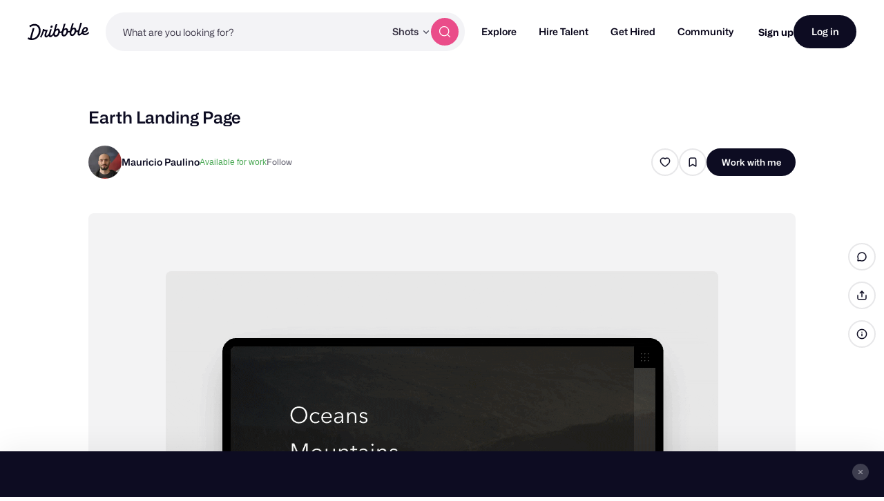

--- FILE ---
content_type: text/html; charset=UTF-8
request_url: https://dribbble.com/shots/7014264-Earth-Landing-Page
body_size: 1802
content:
<!DOCTYPE html>
<html lang="en">
<head>
    <meta charset="utf-8">
    <meta name="viewport" content="width=device-width, initial-scale=1">
    <title></title>
    <style>
        body {
            font-family: "Arial";
        }
    </style>
    <script type="text/javascript">
    window.awsWafCookieDomainList = [];
    window.gokuProps = {
"key":"AQIDAHjcYu/GjX+QlghicBgQ/7bFaQZ+m5FKCMDnO+vTbNg96AF4n8/rZvZT2pHxfXYptMiLAAAAfjB8BgkqhkiG9w0BBwagbzBtAgEAMGgGCSqGSIb3DQEHATAeBglghkgBZQMEAS4wEQQM/queXo1V6Vgc7SW2AgEQgDvElmIZO9zQ5nIRKzozTe+jnUNK+99Su5R4/HMblF9TpmMJm1KDDM73tTYtEVVGoshl+SF34SQM7YJjZQ==",
          "iv":"CgAEpTM2kgAAAYYO",
          "context":"Ui60nZ8md1YxtIm89YnOwG2Tg8aFi5K0wrVeDRE/yfTa3k/CsrfNNebpDtAW1pOnykwRh5wfc9dp2uUBEIGUG9NdYmV+LaBSxSMEQOJ+155NpOLJH9vb5ipmYejOUMBq0u/wKFA7sKae3ygna+C2cRYVcl0aGT1RCkCjvKAHk56+bS5XcqW5DNEMOanRoeVwHjDALMTRFCe8h/mHO3IBJT3p4iESH5Dv45jqV2w30DECpRh024+/ae4venDLhdtdBZOf0O5qTfw01Z/sQrpZIEoPlimG7OaMg7huXn+f/LYZxV1mR/QFQ4T8EDBXbeEzCDKZLoXHBxlCuA/KP7Vx8pu+5/6LAN88b/Li3B49d94/1IxE1AcTwGoZmPYH9PY84Q=="
};
    </script>
    <script src="https://043df3d55a9e.947e1d2c.us-east-1.token.awswaf.com/043df3d55a9e/c9933a44d03a/a6adabef7897/challenge.js"></script>
</head>
<body>
    <div id="challenge-container"></div>
    <script type="text/javascript">
        AwsWafIntegration.saveReferrer();
        AwsWafIntegration.checkForceRefresh().then((forceRefresh) => {
            if (forceRefresh) {
                AwsWafIntegration.forceRefreshToken().then(() => {
                    window.location.reload(true);
                });
            } else {
                AwsWafIntegration.getToken().then(() => {
                    window.location.reload(true);
                });
            }
        });
    </script>
    <noscript>
        <h1>JavaScript is disabled</h1>
        In order to continue, we need to verify that you're not a robot.
        This requires JavaScript. Enable JavaScript and then reload the page.
    </noscript>
</body>
</html>

--- FILE ---
content_type: application/javascript
request_url: https://cdn.dribbble.com/assets/packs/js/12.685b29f7b2849a8f482f.js
body_size: 32424
content:
/*! For license information please see 12.685b29f7b2849a8f482f.js.LICENSE.txt */
(window.webpackJsonp=window.webpackJsonp||[]).push([[12],{140:function(t,e,o){"use strict";var r={name:"ActionIndicator",components:{Icon:o(13).default},props:{type:{type:String,required:!1,default:"close"},size:{type:String,required:!1,default:"medium"},hoverType:{type:String,required:!1,default:""},tooltip:{type:String,required:!1,default:null},tooltipOptions:{type:Object,required:!1,default:function(){return{}}},extraClasses:{type:String,required:!1,default:""}},data:function(){return{hover:!1}},computed:{indicatorType:function(){return this.hover&&this.hoverType?this.hoverType:this.type}}},n=o(2),i=Object(n.a)(r,(function(){var t=this,e=t._self._c;return t.tooltip?e("a",{directives:[{name:"tippy",rawName:"v-tippy",value:t.tooltipOptions,expression:"tooltipOptions"}],staticClass:"action-indicator",class:`action-indicator-${t.indicatorType} action-indicator-${t.size} ${t.extraClasses}`,attrs:{href:"#",title:t.tooltip},on:{click:function(e){return e.preventDefault(),t.$emit("clicked",e)},mouseover:function(e){t.hover=!0},mouseleave:function(e){t.hover=!1}}},["delete"===t.indicatorType||"delete-alt"===t.indicatorType?e("svg",{attrs:{width:"14",height:"14",viewBox:"0 0 14 14",fill:"none",xmlns:"http://www.w3.org/2000/svg",role:"presentation",focusable:"false",tabindex:"-1"}},[e("path",{attrs:{"fill-rule":"evenodd","clip-rule":"evenodd",d:"M4.667 2.917V3.5H2.333a.583.583 0 100 1.167h.584V10.5c0 .966.783 1.75 1.75 1.75h4.667a1.75 1.75 0 001.75-1.75V4.667h.583a.583.583 0 000-1.167H9.334v-.583a1.75 1.75 0 00-1.75-1.75H6.417a1.75 1.75 0 00-1.75 1.75zm1.75-.584a.583.583 0 00-.584.584V3.5h2.334v-.583a.583.583 0 00-.583-.584H6.417zm0 4.084a.583.583 0 00-1.167 0v2.916a.583.583 0 001.167 0V6.417zM8.75 9.333a.583.583 0 01-1.166 0V6.417a.583.583 0 011.166 0v2.916z",fill:"#fff"}})]):t._e(),t._v(" "),"close"===t.indicatorType?e("icon",{attrs:{"svg-class":"color-white",type:"close"}}):t._e(),t._v(" "),"error"===t.indicatorType?e("icon",{attrs:{type:"exclamation","svg-class":"color-white"}}):t._e(),t._v(" "),"locked"===t.indicatorType?e("svg",{attrs:{width:"14",height:"14",viewBox:"0 0 14 14",fill:"none",xmlns:"http://www.w3.org/2000/svg",role:"presentation",focusable:"false",tabindex:"-1"}},[e("path",{attrs:{d:"M2.333 6.91c0-.594.523-1.077 1.167-1.077h7c.644 0 1.167.483 1.167 1.077v4.846c0 .595-.523 1.077-1.167 1.077h-7c-.644 0-1.167-.482-1.167-1.077V6.91z",fill:"currentColor"}}),e("path",{attrs:{"fill-rule":"evenodd","clip-rule":"evenodd",d:"M7 2.625c-.886 0-1.604.718-1.604 1.604v2.333H3.938V4.23a3.063 3.063 0 016.124 0v2.333H8.604V4.23c0-.886-.718-1.604-1.604-1.604z",fill:"currentColor"}})]):t._e(),t._v(" "),"rebound"===t.indicatorType?e("svg",{attrs:{width:"24",height:"24",viewBox:"0 0 24 24",fill:"none",xmlns:"http://www.w3.org/2000/svg",role:"presentation",focusable:"false",tabindex:"-1"}},[e("path",{attrs:{"clip-rule":"evenodd",d:"M12 24C5.373 24 0 18.627 0 12S5.373 0 12 0s12 5.373 12 12-5.373 12-12 12zm.248-14.626V7.592a.895.895 0 00-.333-.686 1.275 1.275 0 00-1.605 0l-5.344 4.57 5.344 4.57c.222.189.512.284.802.284.291 0 .581-.095.803-.285a.896.896 0 00.333-.686v-1.887c3.988.196 6.067 2.706 6.067 2.706 0-4.152-2.54-6.53-6.067-6.804z"}})]):t._e()],1):e("a",{staticClass:"action-indicator",class:`action-indicator-${t.indicatorType} action-indicator-${t.size} ${t.extraClasses}`,attrs:{href:"#"},on:{click:function(e){return e.preventDefault(),t.$emit("clicked",e)},mouseover:function(e){t.hover=!0},mouseleave:function(e){t.hover=!1}}},["delete"===t.indicatorType||"delete-alt"===t.indicatorType?e("svg",{attrs:{width:"14",height:"14",viewBox:"0 0 14 14",fill:"none",xmlns:"http://www.w3.org/2000/svg",role:"presentation",focusable:"false",tabindex:"-1"}},[e("path",{attrs:{"fill-rule":"evenodd","clip-rule":"evenodd",d:"M4.667 2.917V3.5H2.333a.583.583 0 100 1.167h.584V10.5c0 .966.783 1.75 1.75 1.75h4.667a1.75 1.75 0 001.75-1.75V4.667h.583a.583.583 0 000-1.167H9.334v-.583a1.75 1.75 0 00-1.75-1.75H6.417a1.75 1.75 0 00-1.75 1.75zm1.75-.584a.583.583 0 00-.584.584V3.5h2.334v-.583a.583.583 0 00-.583-.584H6.417zm0 4.084a.583.583 0 00-1.167 0v2.916a.583.583 0 001.167 0V6.417zM8.75 9.333a.583.583 0 01-1.166 0V6.417a.583.583 0 011.166 0v2.916z",fill:"#fff"}})]):t._e(),t._v(" "),"close"===t.indicatorType?e("svg",{attrs:{width:"24",height:"24",viewBox:"0 0 24 24",fill:"none",xmlns:"http://www.w3.org/2000/svg",role:"presentation",focusable:"false",tabindex:"-1"}},[e("path",{attrs:{d:"M17 7L7 17M7 7l10 10",stroke:"currentColor","stroke-width":"1.5","stroke-linecap":"round","stroke-linejoin":"round"}})]):t._e(),t._v(" "),"error"===t.indicatorType?e("svg",{attrs:{width:"4",height:"14",viewBox:"0 0 4 14",fill:"currentColor",xmlns:"http://www.w3.org/2000/svg",role:"presentation",focusable:"false",tabindex:"-1"}},[e("path",{attrs:{d:"M1 1a1 1 0 012 0v7a1 1 0 01-1 1h-.001a1 1 0 01-1-1V1zM2 14a1.5 1.5 0 11.001-3.001A1.5 1.5 0 012 14z",fill:"#fff"}})]):t._e(),t._v(" "),"locked"===t.indicatorType?e("svg",{attrs:{width:"14",height:"14",viewBox:"0 0 14 14",fill:"none",xmlns:"http://www.w3.org/2000/svg",role:"presentation",focusable:"false",tabindex:"-1"}},[e("path",{attrs:{d:"M2.333 6.91c0-.594.523-1.077 1.167-1.077h7c.644 0 1.167.483 1.167 1.077v4.846c0 .595-.523 1.077-1.167 1.077h-7c-.644 0-1.167-.482-1.167-1.077V6.91z",fill:"currentColor"}}),e("path",{attrs:{"fill-rule":"evenodd","clip-rule":"evenodd",d:"M7 2.625c-.886 0-1.604.718-1.604 1.604v2.333H3.938V4.23a3.063 3.063 0 016.124 0v2.333H8.604V4.23c0-.886-.718-1.604-1.604-1.604z",fill:"currentColor"}})]):t._e(),t._v(" "),"rebound"===t.indicatorType?e("svg",{attrs:{width:"24",height:"24",viewBox:"0 0 24 24",fill:"none",xmlns:"http://www.w3.org/2000/svg",role:"presentation",focusable:"false",tabindex:"-1"}},[e("path",{attrs:{"clip-rule":"evenodd",d:"M12 24C5.373 24 0 18.627 0 12S5.373 0 12 0s12 5.373 12 12-5.373 12-12 12zm.248-14.626V7.592a.895.895 0 00-.333-.686 1.275 1.275 0 00-1.605 0l-5.344 4.57 5.344 4.57c.222.189.512.284.802.284.291 0 .581-.095.803-.285a.896.896 0 00.333-.686v-1.887c3.988.196 6.067 2.706 6.067 2.706 0-4.152-2.54-6.53-6.067-6.804z"}})]):t._e()])}),[],!1,null,null,null);e.a=i.exports},152:function(t,e,o){"use strict";var r=o(217),n=o(226),i={name:"Avatar",components:{LazyImg:r.a},props:{userId:{type:Number,required:!0},imageUrl:{type:String,required:!0},name:{type:String,required:!0},path:{type:String,required:!1,default:""},title:{type:String,required:!1,default:""},size:{type:String,required:!1,default:"regular",validator:function(t){return-1!==["tiny","small","regular","medium","large"].indexOf(t)}}},data:function(){return{imageSizes:{tiny:16,small:24,regular:32,medium:40,large:60}}},computed:{sizeClass:function(){return"avatar-".concat(this.size)},sizeParam:function(){var t=Object(n.a)()?2*this.imageSizes[this.size]:this.imageSizes[this.size],e=this.imageUrl.indexOf("?")>-1?"&":"?";return"".concat(e,"resize=").concat(t,"x").concat(t)},imageSrc:function(){return this.imageUrl.startsWith("dev/avatars")?"/assets/".concat(this.imageUrl):"".concat(this.imageUrl).concat(this.sizeParam)},wrapperProps:function(){return this.path?{class:"avatar-link",href:this.path,title:this.title}:{class:"avatar-wrapper"}}}},a=o(2),s=Object(a.a)(i,(function(){var t=this,e=t._self._c;return e("span",{staticClass:"profile-avatar"},[e(t.path?"a":"div",t._b({tag:"component"},"component",t.wrapperProps,!1),[e("lazy-img",{key:t.imageUrl,class:`avatar-image-wrapper ${t.sizeClass}`,attrs:{id:t.userId,src:t.imageSrc,alt:`${t.name}'s avatar`,"img-class":"avatar-image","error-fallback":"[data-uri]"}},[e("div",{staticClass:"loading-template avatar animate-translate",class:t.sizeClass})]),t._v(" "),e("span",{staticClass:"accessibility-text"},[t._v("\n      Link to "+t._s(t.name)+"'s profile'\n    ")])],1)],1)}),[],!1,null,null,null);e.a=s.exports},16:function(t,e,o){"use strict";var r={name:"VButton",props:{type:{type:String,default:"primary",validator:function(t){return["primary","secondary","tertiary","gradient","text","black"].includes(t)}},text:{type:String,default:null},isDisabled:{type:Boolean,required:!1,default:!1},isIconOnly:{type:Boolean,required:!1,default:!1}},computed:{buttonClass:function(){switch(this.type){case"secondary":return"form-btn";case"tertiary":return"form-btn outlined";case"text":return"form-btn text-btn text-btn-dark";case"gradient":return"form-gradient";case"black":return"form-btn black-btn";default:return"form-sub"}}}},n=(o(312),o(2)),i=Object(n.a)(r,(function(){var t=this;return(0,t._self._c)("button",{class:[{disabled:t.isDisabled,"icon-button":t.isIconOnly},t.buttonClass],attrs:{disabled:t.isDisabled},on:{click:function(e){return t.$emit("click",e)}}},[t._v("\n  "+t._s(t.text)+"\n  "),t._t("default")],2)}),[],!1,null,"33afd639",null);e.a=i.exports},194:function(t,e,o){},217:function(t,e,o){"use strict";var r={name:"LazyImg",props:{id:{type:[Number],required:!0},src:{type:String,required:!0},errorFallback:{type:String,required:!1,default:null},type:{type:String,required:!1,default:"image"},imgClass:{type:String,required:!1,default:""},alt:{type:String,required:!1,default:""},imgStyles:{type:Object,required:!1,default:null}},data:function(){return{isLoaded:!1}},mounted:function(){this.$refs.lazyImg.addEventListener("lazyloaded",this.onLoaded)},beforeDestroy:function(){this.$refs.lazyImg.removeEventListener("lazyloaded",this.onLoaded)},methods:{onLoaded:function(t){this.isLoaded=!0,this.$emit("image-loaded",{id:this.id,el:t.target})}}},n=o(2),i=Object(n.a)(r,(function(){var t=this,e=t._self._c;return e("div",{staticClass:"lazy-img-wrapper",class:{loaded:t.isLoaded}},["image"===t.type?[e("img",{ref:"lazyImg",staticClass:"lazyload",class:t.imgClass,style:t.imgStyles,attrs:{"data-src":t.src,"data-id":t.id,alt:t.alt}})]:t._e(),t._v(" "),"background"===t.type?[e("figure",{ref:"lazyImg",staticClass:"lazyload lazy-img-background",class:t.imgClass,style:t.imgStyles,attrs:{"data-bg":t.src,"data-id":t.id}},[t._t("img-content")],2)]:t._e(),t._v(" "),t.isLoaded?t._e():[t._t("default")]],2)}),[],!1,null,null,null);e.a=i.exports},22:function(t,e,o){"use strict";var r={name:"Modal",components:{ActionIndicator:o(140).a},props:{id:{type:String,required:!0},showModal:{type:Boolean,required:!0},closeable:{type:Boolean,default:!0},backdropCloseable:{type:Boolean,default:!0},disableBodyScroll:{type:Boolean,default:!0},maxWidth:{type:String,required:!1,default:"480px"},maxHeight:{type:String,required:!1,default:""},isModalTopAligned:{type:Boolean,required:!1,default:!1},shouldScrollIntoView:{type:Boolean,required:!1,default:!1},withMainPadding:{type:Boolean,required:!1,default:!1},withSectionsPadding:{type:Boolean,required:!1,default:!0},withoutSectionsBorders:{type:Boolean,required:!1,default:!1},mobileFullScreen:{type:Boolean,required:!1,default:!1},shouldCloseOnEsc:{type:Boolean,required:!1,default:!1},shouldShowCloseButton:{type:Boolean,default:!0},closeButtonCustomText:{type:String,default:""}},data:function(){return{headerSlot:!!this.$slots.header,footerSlot:!!this.$slots.footer}},computed:{styles:function(){return{maxWidth:this.maxWidth,maxHeight:this.maxHeight}},modalClass:function(){return{"is-small":this.isSmall,"mobile-full-screen":this.mobileFullScreen}},modalContainerClasses:function(){return{"constrain-height":""!==this.maxHeight}},modalContentClasses:function(){return{"with-main-padding":this.withMainPadding,"with-sections-padding":this.withSectionsPadding,"without-sections-borders":this.withoutSectionsBorders}}},watch:{showModal:function(t,e){t&&!e&&this.onOpened(),!t&&e&&this.onClosed()}},beforeDestroy:function(){this.onClosed()},mounted:function(){this.showModal&&this.onOpened(),this.shouldCloseOnEsc&&window.addEventListener("keyup",this.onKeyUp)},destroyed:function(){this.shouldCloseOnEsc&&window.removeEventListener("keyup",this.onKeyUp)},methods:{shouldTriggerBackdropClose:function(t){t.stopPropagation(),this.$refs.modal===t.target&&this.backdropCloseable&&this.triggerClose()},triggerClose:function(){this.$emit("modal-close",{id:this.id})},onAfterLeave:function(){this.$emit("after-leave")},onKeyUp:function(t){"Escape"===t.key&&this.triggerClose()},onOpened:function(){this.shouldScrollIntoView&&this.scrollIntoView(),this.disableBodyScroll&&document.body.classList.add("noscroll"),this.$emit("modal-opened",{id:this.id})},onClosed:function(){this.disableBodyScroll&&document.body.classList.remove("noscroll")},scrollIntoView:function(){var t=this;this.$nextTick((function(){t.$refs.modal.scrollIntoView({behavior:"smooth"})}))}}},n=o(2),i=Object(n.a)(r,(function(){var t=this,e=t._self._c;return e("transition",{attrs:{appear:"",name:"fade-in"},on:{afterLeave:t.onAfterLeave}},[t.showModal?e("section",{ref:"modal",staticClass:"modal",class:t.modalClass,attrs:{id:t.id,"data-test":"modal-container"},on:{click:function(e){t.shouldTriggerBackdropClose(e)&&t.closeable}}},[e("div",{staticClass:"modal-inner",class:{"top-align":t.isModalTopAligned}},[e("div",{staticClass:"modal-container",class:t.modalContainerClasses,style:t.styles},[t.closeable&&t.shouldShowCloseButton?e("div",{class:{"custom-close-text-container":t.closeButtonCustomText}},[t.closeButtonCustomText?e("button",{staticClass:"modal-action-indicator form-btn text-btn text-btn-dark",attrs:{"data-close-modal-btn":""},on:{click:t.triggerClose}},[t._v("\n            "+t._s(t.closeButtonCustomText)+"\n          ")]):e("action-indicator",{attrs:{"data-close-modal-btn":"","extra-classes":"modal-action-indicator"},on:{clicked:t.triggerClose}})],1):t._e(),t._v(" "),e("div",{staticClass:"modal-content-wrapper",class:t.modalContentClasses},[t.headerSlot?e("header",{staticClass:"modal-header"},[t._t("header")],2):t._e(),t._v(" "),e("div",{staticClass:"modal-content"},[t._t("default")],2),t._v(" "),t.footerSlot?e("footer",{staticClass:"modal-footer"},[t._t("footer")],2):t._e()])])])]):t._e()])}),[],!1,null,null,null);e.a=i.exports},226:function(t,e,o){"use strict";o.d(e,"a",(function(){return r}));var r=function(){return!!(window.devicePixelRatio>1||window.matchMedia&&window.matchMedia("(-webkit-min-device-pixel-ratio: 1.25), (min-resolution: 120dpi), (-webkit-min-device-pixel-ratio: 1.3), (min-resolution: 124.8dpi), (-webkit-min-device-pixel-ratio: 1.5), (min-resolution: 144dpi), (-webkit-min-device-pixel-ratio: 2), (min-resolution: 192dpi)").matches)}},312:function(t,e,o){"use strict";o(194)},47:function(t,e,o){"use strict";o.d(e,"c",(function(){return a})),o.d(e,"b",(function(){return s})),o.d(e,"a",(function(){return c}));var r=o(195),n=o.n(r),i=function(t){return Number(t).toLocaleString()},a=function(t){return function(t){return t.replace(/([^A-Z])([A-Z])/g,"$1 $2").replace(/[_\-]+/g," ").toLowerCase()}(t).replace(/(^\w|\b\w)/g,(function(t){return t.toUpperCase()}))},s=function(t,e){return"".concat(i(e)," ").concat(n()(t,e))},c=function(t){var e=document.createElement("div");return e.innerHTML=t,e.innerText}},503:function(t,e,o){"use strict";o.d(e,"a",(function(){return r}));var r=function(t,e){var o=arguments.length>2&&void 0!==arguments[2]?arguments[2]:Dribbble;return t.reduce((function(t,o){return t&&(t[o]||0===t[o]||!1===t[o])?t[o]:e||null}),o)}},506:function(t,e,o){"use strict";var r=o(5);function n(t,e){var o=Object.keys(t);if(Object.getOwnPropertySymbols){var r=Object.getOwnPropertySymbols(t);e&&(r=r.filter((function(e){return Object.getOwnPropertyDescriptor(t,e).enumerable}))),o.push.apply(o,r)}return o}function i(t){for(var e=1;e<arguments.length;e++){var o=null!=arguments[e]?arguments[e]:{};e%2?n(Object(o),!0).forEach((function(e){a(t,e,o[e])})):Object.getOwnPropertyDescriptors?Object.defineProperties(t,Object.getOwnPropertyDescriptors(o)):n(Object(o)).forEach((function(e){Object.defineProperty(t,e,Object.getOwnPropertyDescriptor(o,e))}))}return t}function a(t,e,o){return(e=function(t){var e=function(t,e){if("object"!=typeof t||!t)return t;var o=t[Symbol.toPrimitive];if(void 0!==o){var r=o.call(t,e||"default");if("object"!=typeof r)return r;throw new TypeError("@@toPrimitive must return a primitive value.")}return("string"===e?String:Number)(t)}(t,"string");return"symbol"==typeof e?e:e+""}(e))in t?Object.defineProperty(t,e,{value:o,enumerable:!0,configurable:!0,writable:!0}):t[e]=o,t}var s={name:"ActionButtonShare",methods:i(i({},Object(r.e)(["setShowShareModal"])),{},{onClickShare:function(){this.setShowShareModal(!0)}})},c=o(2),l=Object(c.a)(s,(function(){var t=this,e=t._self._c;return e("button",{staticClass:"btn2 btn2--tertiary btn2--circle share-action",on:{click:t.onClickShare}},[e("svg",{attrs:{width:"16",height:"16",viewBox:"0 0 16 16",fill:"none",xmlns:"http://www.w3.org/2000/svg",role:"presentation",focusable:"false",tabindex:"-1"}},[e("path",{attrs:{d:"M14 8v2.8c0 1.12 0 1.68-.218 2.108a2 2 0 01-.874.874C12.48 14 11.92 14 10.8 14H5.2c-1.12 0-1.68 0-2.108-.218a2 2 0 01-.874-.874C2 12.48 2 11.92 2 10.8V8m8.667-3.333L8 2m0 0L5.333 4.667M8 2v8",stroke:"currentColor","stroke-width":"1.5","stroke-linecap":"round","stroke-linejoin":"round"}})]),t._v(" "),e("span",{staticClass:"accessibility-text"},[t._v("\n    Share actions\n  ")])])}),[],!1,null,null,null);e.a=l.exports},507:function(t,e,o){"use strict";var r=o(5);function n(t,e){var o=Object.keys(t);if(Object.getOwnPropertySymbols){var r=Object.getOwnPropertySymbols(t);e&&(r=r.filter((function(e){return Object.getOwnPropertyDescriptor(t,e).enumerable}))),o.push.apply(o,r)}return o}function i(t){for(var e=1;e<arguments.length;e++){var o=null!=arguments[e]?arguments[e]:{};e%2?n(Object(o),!0).forEach((function(e){a(t,e,o[e])})):Object.getOwnPropertyDescriptors?Object.defineProperties(t,Object.getOwnPropertyDescriptors(o)):n(Object(o)).forEach((function(e){Object.defineProperty(t,e,Object.getOwnPropertyDescriptor(o,e))}))}return t}function a(t,e,o){return(e=function(t){var e=function(t,e){if("object"!=typeof t||!t)return t;var o=t[Symbol.toPrimitive];if(void 0!==o){var r=o.call(t,e||"default");if("object"!=typeof r)return r;throw new TypeError("@@toPrimitive must return a primitive value.")}return("string"===e?String:Number)(t)}(t,"string");return"symbol"==typeof e?e:e+""}(e))in t?Object.defineProperty(t,e,{value:o,enumerable:!0,configurable:!0,writable:!0}):t[e]=o,t}var s={name:"ActionButtonShotDetails",methods:i(i({},Object(r.e)(["setShowShotDetailsModal"])),{},{onClickShotDetails:function(){this.setShowShotDetailsModal(!0)}})},c=o(2),l=Object(c.a)(s,(function(){var t=this,e=t._self._c;return e("button",{staticClass:"btn2 btn2--tertiary btn2--circle tertiary",on:{click:t.onClickShotDetails}},[e("svg",{attrs:{width:"16",height:"16",viewBox:"0 0 16 16",fill:"none",xmlns:"http://www.w3.org/2000/svg",role:"presentation",focusable:"false",tabindex:"-1"}},[e("g",{attrs:{"clip-path":"url(#clip0_526_4104)"}},[e("path",{attrs:{d:"M8 10.667V8m0-2.667h.007M14.667 8A6.667 6.667 0 111.333 8a6.667 6.667 0 0113.334 0z",stroke:"currentColor","stroke-width":"1.5","stroke-linecap":"round","stroke-linejoin":"round"}})]),e("defs",[e("clipPath",{attrs:{id:"clip0_526_4104"}},[e("path",{attrs:{fill:"#fff",d:"M0 0h16v16H0z"}})])])]),t._v(" "),e("span",{staticClass:"accessibility-text"},[t._v("\n    Detail actions\n  ")])])}),[],!1,null,null,null);e.a=l.exports},508:function(t,e,o){"use strict";var r={name:"DribbbleLoader",props:{color:{type:0,required:!1,default:"deepBlueSea"}},computed:{strokeColor:function(){return"white"===this.color?"#ffffff":"#0d0c22"}}},n=o(2),i=Object(n.a)(r,(function(){var t=this,e=t._self._c;return e("svg",{staticClass:"dribbble-loader",attrs:{width:"53",height:"53",viewBox:"0 0 53 53",fill:"none",xmlns:"http://www.w3.org/2000/svg"}},[e("path",{attrs:{d:"M26.2739 50.14C39.5289 50.14 50.2743 39.3948 50.2743 26.14C50.2743 12.8851 39.5289 2.13995 26.2739 2.13995C13.0188 2.13995 2.2735 12.8851 2.2735 26.14C2.2735 39.3948 13.0188 50.14 26.2739 50.14Z","stroke-width":"3",stroke:t.strokeColor}}),t._v(" "),e("path",{attrs:{id:"dd-pl-path-1",d:"M36.9492 47.641C34.5295 31.1135 27.4759 16.091 17.1498 3.93506",stroke:t.strokeColor,"stroke-width":"3","stroke-dasharray":"96","stroke-dashoffset":"0"}}),t._v(" "),e("path",{attrs:{id:"dd-pl-path-2",d:"M2.39471 23.7131C4.30685 23.8299 6.27005 23.8732 8.27093 23.8372C26.1713 23.5146 40.828 16.9487 42.8353 8.76953",stroke:t.strokeColor,"stroke-width":"3","stroke-dasharray":"96","stroke-dashoffset":"0"}}),t._v(" "),e("path",{attrs:{id:"dd-pl-path-3",d:"M10.2392 43.998C15.2675 33.5505 25.9537 26.34 38.3241 26.34C42.5077 26.34 46.4988 27.1647 50.1436 28.6605",stroke:t.strokeColor,"stroke-width":"3","stroke-dasharray":"96","stroke-dashoffset":"0"}}),t._v(" "),e("animate",{attrs:{"xlink:href":"#dd-pl-path-1",attributeName:"stroke-dashoffset",from:"0",to:"192",dur:"1s",repeatCount:"indefinite"}}),t._v(" "),e("animate",{attrs:{"xlink:href":"#dd-pl-path-2",attributeName:"stroke-dashoffset",from:"0",to:"192",dur:"2s",begin:"1s",repeatCount:"indefinite"}}),t._v(" "),e("animate",{attrs:{"xlink:href":"#dd-pl-path-3",attributeName:"stroke-dashoffset",from:"0",to:"192",dur:"2.75",begin:"1.75s",repeatCount:"indefinite"}}),t._v(" "),e("defs",[e("linearGradient",{attrs:{id:"dd-radial",x1:"25.5",y1:"5.5",x2:"25.5",y2:"45.5",gradientUnits:"userSpaceOnUse"}},[e("stop",{attrs:{"stop-color":"currentColor",offset:"0","stop-opacity":"0"}}),t._v(" "),e("stop",{attrs:{"stop-color":"currentColor",offset:"0.33"}}),t._v(" "),e("stop",{attrs:{"stop-color":"currentColor",offset:"0.66"}}),t._v(" "),e("stop",{attrs:{"stop-color":"currentColor",offset:"1","stop-opacity":"0"}})],1)],1)])}),[],!1,null,null,null);e.a=i.exports},524:function(t,e,o){},525:function(t,e,o){},526:function(t,e,o){},527:function(t,e,o){},528:function(t,e,o){},529:function(t,e,o){},547:function(t,e,o){"use strict";var r={name:"ActionButtonLike",props:{shotId:{type:Number,required:!0},isLiked:{type:Boolean,required:!0}}},n=o(2),i=Object(n.a)(r,(function(){var t=this,e=t._self._c;return e("drb-shot-like",{attrs:{"shot-id":t.shotId,liked:t.isLiked}},[e("button",{staticClass:"btn2 btn2--tertiary btn2--circle"},[e("svg",{attrs:{width:"16",height:"16",viewBox:"0 0 16 16",fill:"none",xmlns:"http://www.w3.org/2000/svg",role:"presentation",focusable:"false",tabindex:"-1"}},[e("path",{attrs:{d:"M10.74 2c2.349 0 3.927 2.235 3.927 4.32C14.667 10.543 8.119 14 8 14c-.118 0-6.667-3.457-6.667-7.68C1.333 4.235 2.911 2 5.26 2 6.607 2 7.49 2.683 8 3.283 8.511 2.683 9.393 2 10.74 2z",stroke:"currentColor","stroke-width":"1.5","stroke-linecap":"round","stroke-linejoin":"round"}})])])])}),[],!1,null,null,null);e.a=i.exports},548:function(t,e,o){"use strict";var r={name:"ActionButtonCollection",props:{isSaved:{type:Boolean,required:!0}},data:function(){return{preventAnimations:!0}},mounted:function(){var t=this;setTimeout((function(){t.preventAnimations=!1}),500)},methods:{onClickButton:function(){var t=document.querySelector(".sticky-header a.bucket-shot");t&&t.click()}}},n=o(2),i=Object(n.a)(r,(function(){var t=this,e=t._self._c;return e("button",{staticClass:"btn2 btn2--tertiary btn2--circle collection-action",class:{"btn2--highlighted btn2--icon-expand-animation fill-current":t.isSaved,"animation-prevent":t.preventAnimations},on:{click:t.onClickButton}},[e("svg",{attrs:{width:"16",height:"16",viewBox:"0 0 16 16",fill:"none",xmlns:"http://www.w3.org/2000/svg",role:"presentation",focusable:"false",tabindex:"-1"}},[e("path",{attrs:{d:"M3.333 5.2c0-1.12 0-1.68.218-2.108a2 2 0 01.874-.874C4.853 2 5.413 2 6.533 2h2.934c1.12 0 1.68 0 2.108.218a2 2 0 01.874.874c.218.428.218.988.218 2.108V14L8 11.333 3.333 14V5.2z",stroke:"currentColor","stroke-width":"1.5","stroke-linecap":"round","stroke-linejoin":"round"}})]),t._v(" "),e("span",{staticClass:"accessibility-text"},[t._v("\n    Save this shot to a collection\n  ")])])}),[],!1,null,null,null);e.a=i.exports},600:function(t,e,o){"use strict";o(524)},601:function(t,e,o){"use strict";o(525)},602:function(t,e,o){"use strict";o(526)},603:function(t,e,o){"use strict";o(527)},604:function(t,e,o){"use strict";o(528)},605:function(t,e,o){"use strict";o(529)},638:function(t,e,o){"use strict";o.r(e);var r=o(18),n=o(198),i=o(11),a=o.n(i),s=o(15),c=o(152),l=o(217),u=o(38),d=o.n(u),h={name:"FollowButton",props:{username:{type:String,required:!0},isFollowing:{type:Boolean,required:!0},canFollow:{type:Boolean,required:!0},isBlocking:{type:Boolean,required:!1,default:!1}},data:function(){return{isProcessing:!1,isLoggedIn:d()(Dribbble,"JsConfig.user.isLoggedIn")}},methods:{onClick:function(){this.isLoggedIn&&(this.isProcessing=!0,this.isFollowing?this.unfollow():this.follow())},follow:function(){var t=this;a.a.post("/".concat(this.username,"/followers"),{},Object(s.c)()).then((function(){t.isProcessing=!1,t.$emit("userFollow",{isFollowing:!0,username:t.username})})).catch((function(){t.isProcessing=!1,Dribbble.EventBus.$emit("siteNotifications:add",{title:"Error following ".concat(t.username),id:"follow-notification",isCloseable:!0,willAutoClose:!0,autoCloseDuration:5e3})}))},unfollow:function(){var t=this;a.a.delete("/".concat(this.username,"/followers/").concat(this.username),{headers:Object(s.c)().headers}).then((function(){t.isProcessing=!1,t.$emit("userFollow",{isFollowing:!1,username:t.username})})).catch((function(){t.isProcessing=!1,Dribbble.EventBus.$emit("siteNotifications:add",{title:"Error unfollowing ".concat(t.username),id:"unfollow-notification",isCloseable:!0,willAutoClose:!0,autoCloseDuration:5e3})}))}}},f=o(2),p=Object(f.a)(h,(function(){var t=this,e=t._self._c;return t.canFollow&&t.isLoggedIn?e("button",{staticClass:"form-btn follow-btn",class:{outlined:t.isFollowing},on:{click:t.onClick}},[t.isProcessing?e("span",{staticClass:"spin-loading-icon dark"}):e("span",{staticClass:"follow-buttton-icon"},[t.isFollowing?e("svg",{class:"fill-current",attrs:{viewBox:"0 0 24 24",xmlns:"http://www.w3.org/2000/svg",role:"presentation",focusable:"false",tabindex:"-1"}},[e("path",{attrs:{d:"M21.28 4.473a1.973 1.973 0 00-2.817.262L9.614 15.57 5.11 12.506c-.918-.626-2.161-.372-2.773.566s-.364 2.205.555 2.83L10.386 21 21.537 7.347a2.069 2.069 0 00-.257-2.874z"}})]):t._e(),t._v(" "),t.isFollowing?t._e():e("svg",{class:"fill-current",attrs:{viewBox:"0 0 24 24",xmlns:"http://www.w3.org/2000/svg",role:"presentation",focusable:"false",tabindex:"-1"}},[e("path",{attrs:{d:"M20 10h-6V4a2 2 0 00-4 0v6H4a2 2 0 000 4h6v6a2 2 0 004 0v-6h6a2 2 0 000-4z"}})])]),t._v(" "),e("span",{staticClass:"follow-button-text"},[t._v("\n    "+t._s(t.isFollowing?"Following":"Follow")+"\n  ")])]):t._e()}),[],!1,null,null,null).exports,m=o(226),b={name:"DesignerHoverCard",components:{Avatar:c.a,LazyImg:l.a,FollowButton:p},props:{id:{type:[String,Number],required:!0},username:{type:String,required:!0},updateShotHeader:{type:Boolean,required:!1,default:!1},cardDelay:{type:Number,required:!1,default:200}},data:function(){return{isCardPendingDisplay:null,cardData:null,following:null,tippy:null}},computed:{isFollowing:function(){return null!==this.following?this.following:!!this.cardData.isFollowing},hasShots:function(){return this.cardData&&this.cardData.shots&&this.cardData.shots.length},hasTeams:function(){return this.cardData&&this.cardData.teams&&this.cardData.teams.length},headerClasses:function(){return{"margin-b-0":!this.hasShots&&!this.hasTeams,"margin-b-16":this.hasShots||this.hasTeams}}},mounted:function(){Dribbble.EventBus.$on("userFollow",this.updateCardDataFollowing)},destroyed:function(){Dribbble.EventBus.$off("userFollow",this.updateCardDataFollowing)},methods:{onTippyInit:function(t){this.tippy=t,this.tippy.options.hideOnClick=!0,this.tippy.options.wait=this.shouldShowCard,this.tippy.options.popperOptions={modifiers:{preventOverflow:{enabled:!1},hide:{enabled:!1}}}},shouldShowCard:function(t){var e=this;this.isCardPendingDisplay&&clearTimeout(this.isCardPendingDisplay),this.isCardPendingDisplay=setTimeout((function(){t(),e.$hoverCards.getCardData(e.username).then((function(t){e.cardData=t}))}),this.cardDelay)},onMouseLeave:function(){this.tippy.state.visible||(clearTimeout(this.isCardPendingDisplay),this.isCardPendingDisplay=null)},onUserFollow:function(t){var e=t.isFollowing,o=t.username;if(this.updateCardDataFollowing({isFollowing:e,username:o}),this.updateShotHeader){var r=document.querySelector(".js-shot-header-action-links");r&&(e?r.classList.add("followed-by-current-user"):r.classList.remove("followed-by-current-user"))}},updateCardDataFollowing:function(t){var e=t.username,o=t.isFollowing;this.cardData&&e===this.username&&(this.cardData.isFollowing=o,this.$hoverCards.updateCardDataFollowing({username:e,isFollowing:o}))},getShotSrc:function(t){var e=Object(m.a)()?"200x150":"140x105",o=t.indexOf("?")>-1?"&":"?";return"".concat(t).concat(o,"resize=").concat(e)}}},v=Object(f.a)(b,(function(){var t=this,e=t._self._c;return e("div",{staticClass:"designer-hovercard",attrs:{name:t.id},on:{mouseleave:t.onMouseLeave}},[e("tippy",{attrs:{to:t.id,reactive:!0,interactive:!0,arrow:!0,theme:"hover-card",distance:16,placement:"left-start"},on:{init:t.onTippyInit}},[e("div",{staticClass:"v-hover-card text-align-left"},[t.cardData?[e("div",{staticClass:"hover-card-header display-flex align-center",class:t.headerClasses},[e("div",{staticClass:"hover-card-avatar"},[e("avatar",{staticClass:"hover-card-user-avatar flex-grow-0",attrs:{"user-id":t.cardData.id,"image-url":t.cardData.avatarUrl,path:t.cardData.path,name:t.cardData.name,size:"large"}}),t._v(" "),t.cardData.isPro?e("a",{staticClass:"badge-link",attrs:{href:"/pro"}},[e("span",{staticClass:"badge badge-pro"},[t._v("Pro")])]):t._e(),t._v(" "),t.cardData.isDribbbleTeam?e("a",{staticClass:"badge-link",attrs:{href:"/dribbble/about"}},[e("span",{staticClass:"badge badge-pro"},[t._v("Dribbble")])]):t._e(),t._v(" "),t.cardData.isTeam?e("a",{staticClass:"badge-link",attrs:{href:"/teams"}},[e("span",{staticClass:"badge badge-pro"},[t._v("Team")])]):t._e()],1),t._v(" "),e("div",{staticClass:"hover-card-user-info flex-grow-1 padding-h-16"},[e("a",{staticClass:"hover-card-user-name font-label link-deep-blue-sea",attrs:{href:t.cardData.path}},[t._v("\n              "+t._s(t.cardData.name)+"\n            ")]),t._v(" "),e("p",{staticClass:"hover-card-user-location font-body-small color-deep-blue-sea-light-40"},[t._v("\n              "+t._s(t.cardData.location)+"\n            ")])]),t._v(" "),e("div",{staticClass:"hover-card-user-follow flex-grow-0 flex-shrink-0"},[e("follow-button",{attrs:{username:t.cardData.username,"is-following":t.isFollowing,"can-follow":t.cardData.canFollow,"is-blocking":t.cardData.isBlocking},on:{userFollow:t.onUserFollow}})],1)]),t._v(" "),t.hasShots?e("div",{staticClass:"hover-card-shots margin-b-16"},t._l(t.cardData.shots,(function(o,r){return e("div",{key:`item-${r}`,staticClass:"hover-card-shot"},[e("a",{attrs:{href:o.path}},[e("lazy-img",{attrs:{id:r,src:t.getShotSrc(o.imageUrl),"img-class":"hover-card-shot-image"}},[e("div",{staticClass:"loading-template shot animate-translate"})])],1)])})),0):t._e(),t._v(" "),t.hasTeams?e("div",{staticClass:"hover-card-teams display-flex align-center"},[e("span",{staticClass:"hover-card-team-label font-sublabel-bold color-deep-blue-sea"},[t._v("\n            Teams:\n          ")]),t._v(" "),t._l(t.cardData.teams,(function(t){return e("avatar",{key:t.id,staticClass:"hover-card-team-avatar ml10",attrs:{"user-id":t.id,"image-url":t.avatarUrl,path:t.path,name:t.name,title:t.name}})}))],2):t._e()]:[e("div",{staticClass:"loading-template-hover-card display-flex align-center"},[e("div",{staticClass:"loading-template avatar large animate-translate flex-grow-0"}),t._v(" "),e("div",{staticClass:"flex-grow-1 padding-h-16"},[e("div",{staticClass:"loading-template bar h-medium margin-b-8 w-50 animate-translate"}),t._v(" "),e("div",{staticClass:"loading-template bar h-small w-75 animate-translate"})]),t._v(" "),e("div",{staticClass:"loading-template button animate-translate"})])]],2)]),t._v(" "),t._t("default")],2)}),[],!1,null,null,null).exports,g={loadedCardsData:{},fetchCardData:function(t){return new Promise((function(e,o){var r="/client_app/profile/hover_card/".concat(t);a.a.get(r,{params:{format:"json"}},Object(s.c)()).then((function(t){if(t&&t.data){var o=t.data.data||t.data;e(o)}})).catch((function(t){o(t)}))}))},getCardData:function(t){var e=this;return new Promise((function(o){e.loadedCardsData[t]?o(e.loadedCardsData[t]):e.fetchCardData(t).then((function(r){e.loadedCardsData[t]=r,o(r)}))}))},updateCardDataFollowing:function(t){var e=t.username,o=t.isFollowing;this.loadedCardsData[e]&&(this.loadedCardsData[e].isFollowing=o)}},y={install:function(t){t.component("designer-hover-card",v),t.prototype.$hoverCards=g}},w=o(22),C={name:"VConfirmModal",components:{Modal:w.a},props:{show:{type:Boolean,default:!1},title:{type:String,required:!0},message:{type:String,required:!1,default:""},buttons:{type:Object,default:function(){return{no:"No",yes:"Yes"}}}},methods:{_emit:function(t,e){this.$root.$emit(t,e)},saveChanges:function(){this._emit("save",!0)}}},S=Object(f.a)(C,(function(){var t=this,e=t._self._c;return e("modal",{staticClass:"confirm-modal",class:{"confirm-modal-simple":!t.message},attrs:{id:"confirm-modal","show-modal":t.show,"without-sections-borders":!0,closeable:!1,"max-width":"450px"},on:{"modal-close":function(e){return t._emit("close")}}},[e("template",{slot:"header"},[e("h4",{domProps:{innerHTML:t._s(t.title)}})]),t._v(" "),t.message?e("p",{staticClass:"confirm-modal-message",domProps:{innerHTML:t._s(t.message)}}):t._e(),t._v(" "),e("template",{slot:"footer"},[e("div",{staticClass:"flex justify-end"},[e("button",{staticClass:"form-btn margin-r-16",on:{click:function(e){return e.preventDefault(),t._emit("close")}}},[t._v("\n        "+t._s(t.buttons.no)+"\n      ")]),t._v(" "),e("button",{staticClass:"form-sub",on:{click:function(e){return e.preventDefault(),t.saveChanges()}}},[t._v("\n        "+t._s(t.buttons.yes)+"\n      ")])])])],2)}),[],!1,null,null,null).exports,O={name:"VConfirmTemplate",components:{VConfirmModal:S},computed:{state:function(){return this.$root.state},modal:function(){return this.$root.modal}}},j=Object(f.a)(O,(function(){var t=this;return(0,t._self._c)("v-confirm-modal",{attrs:{show:t.state.isShow,title:t.modal.title,message:t.modal.message,buttons:t.modal.buttons}})}),[],!1,null,null,null).exports;function k(t,e){var o=Object.keys(t);if(Object.getOwnPropertySymbols){var r=Object.getOwnPropertySymbols(t);e&&(r=r.filter((function(e){return Object.getOwnPropertyDescriptor(t,e).enumerable}))),o.push.apply(o,r)}return o}function x(t){for(var e=1;e<arguments.length;e++){var o=null!=arguments[e]?arguments[e]:{};e%2?k(Object(o),!0).forEach((function(e){_(t,e,o[e])})):Object.getOwnPropertyDescriptors?Object.defineProperties(t,Object.getOwnPropertyDescriptors(o)):k(Object(o)).forEach((function(e){Object.defineProperty(t,e,Object.getOwnPropertyDescriptor(o,e))}))}return t}function _(t,e,o){return(e=function(t){var e=function(t,e){if("object"!=typeof t||!t)return t;var o=t[Symbol.toPrimitive];if(void 0!==o){var r=o.call(t,e||"default");if("object"!=typeof r)return r;throw new TypeError("@@toPrimitive must return a primitive value.")}return("string"===e?String:Number)(t)}(t,"string");return"symbol"==typeof e?e:e+""}(e))in t?Object.defineProperty(t,e,{value:o,enumerable:!0,configurable:!0,writable:!0}):t[e]=o,t}function D(){D=function(){return e};var t,e={},o=Object.prototype,r=o.hasOwnProperty,n=Object.defineProperty||function(t,e,o){t[e]=o.value},i="function"==typeof Symbol?Symbol:{},a=i.iterator||"@@iterator",s=i.asyncIterator||"@@asyncIterator",c=i.toStringTag||"@@toStringTag";function l(t,e,o){return Object.defineProperty(t,e,{value:o,enumerable:!0,configurable:!0,writable:!0}),t[e]}try{l({},"")}catch(t){l=function(t,e,o){return t[e]=o}}function u(t,e,o,r){var i=e&&e.prototype instanceof v?e:v,a=Object.create(i.prototype),s=new B(r||[]);return n(a,"_invoke",{value:x(t,o,s)}),a}function d(t,e,o){try{return{type:"normal",arg:t.call(e,o)}}catch(t){return{type:"throw",arg:t}}}e.wrap=u;var h="suspendedStart",f="suspendedYield",p="executing",m="completed",b={};function v(){}function g(){}function y(){}var w={};l(w,a,(function(){return this}));var C=Object.getPrototypeOf,S=C&&C(C(L([])));S&&S!==o&&r.call(S,a)&&(w=S);var O=y.prototype=v.prototype=Object.create(w);function j(t){["next","throw","return"].forEach((function(e){l(t,e,(function(t){return this._invoke(e,t)}))}))}function k(t,e){function o(n,i,a,s){var c=d(t[n],t,i);if("throw"!==c.type){var l=c.arg,u=l.value;return u&&"object"==typeof u&&r.call(u,"__await")?e.resolve(u.__await).then((function(t){o("next",t,a,s)}),(function(t){o("throw",t,a,s)})):e.resolve(u).then((function(t){l.value=t,a(l)}),(function(t){return o("throw",t,a,s)}))}s(c.arg)}var i;n(this,"_invoke",{value:function(t,r){function n(){return new e((function(e,n){o(t,r,e,n)}))}return i=i?i.then(n,n):n()}})}function x(e,o,r){var n=h;return function(i,a){if(n===p)throw Error("Generator is already running");if(n===m){if("throw"===i)throw a;return{value:t,done:!0}}for(r.method=i,r.arg=a;;){var s=r.delegate;if(s){var c=_(s,r);if(c){if(c===b)continue;return c}}if("next"===r.method)r.sent=r._sent=r.arg;else if("throw"===r.method){if(n===h)throw n=m,r.arg;r.dispatchException(r.arg)}else"return"===r.method&&r.abrupt("return",r.arg);n=p;var l=d(e,o,r);if("normal"===l.type){if(n=r.done?m:f,l.arg===b)continue;return{value:l.arg,done:r.done}}"throw"===l.type&&(n=m,r.method="throw",r.arg=l.arg)}}}function _(e,o){var r=o.method,n=e.iterator[r];if(n===t)return o.delegate=null,"throw"===r&&e.iterator.return&&(o.method="return",o.arg=t,_(e,o),"throw"===o.method)||"return"!==r&&(o.method="throw",o.arg=new TypeError("The iterator does not provide a '"+r+"' method")),b;var i=d(n,e.iterator,o.arg);if("throw"===i.type)return o.method="throw",o.arg=i.arg,o.delegate=null,b;var a=i.arg;return a?a.done?(o[e.resultName]=a.value,o.next=e.nextLoc,"return"!==o.method&&(o.method="next",o.arg=t),o.delegate=null,b):a:(o.method="throw",o.arg=new TypeError("iterator result is not an object"),o.delegate=null,b)}function P(t){var e={tryLoc:t[0]};1 in t&&(e.catchLoc=t[1]),2 in t&&(e.finallyLoc=t[2],e.afterLoc=t[3]),this.tryEntries.push(e)}function E(t){var e=t.completion||{};e.type="normal",delete e.arg,t.completion=e}function B(t){this.tryEntries=[{tryLoc:"root"}],t.forEach(P,this),this.reset(!0)}function L(e){if(e||""===e){var o=e[a];if(o)return o.call(e);if("function"==typeof e.next)return e;if(!isNaN(e.length)){var n=-1,i=function o(){for(;++n<e.length;)if(r.call(e,n))return o.value=e[n],o.done=!1,o;return o.value=t,o.done=!0,o};return i.next=i}}throw new TypeError(typeof e+" is not iterable")}return g.prototype=y,n(O,"constructor",{value:y,configurable:!0}),n(y,"constructor",{value:g,configurable:!0}),g.displayName=l(y,c,"GeneratorFunction"),e.isGeneratorFunction=function(t){var e="function"==typeof t&&t.constructor;return!!e&&(e===g||"GeneratorFunction"===(e.displayName||e.name))},e.mark=function(t){return Object.setPrototypeOf?Object.setPrototypeOf(t,y):(t.__proto__=y,l(t,c,"GeneratorFunction")),t.prototype=Object.create(O),t},e.awrap=function(t){return{__await:t}},j(k.prototype),l(k.prototype,s,(function(){return this})),e.AsyncIterator=k,e.async=function(t,o,r,n,i){void 0===i&&(i=Promise);var a=new k(u(t,o,r,n),i);return e.isGeneratorFunction(o)?a:a.next().then((function(t){return t.done?t.value:a.next()}))},j(O),l(O,c,"Generator"),l(O,a,(function(){return this})),l(O,"toString",(function(){return"[object Generator]"})),e.keys=function(t){var e=Object(t),o=[];for(var r in e)o.push(r);return o.reverse(),function t(){for(;o.length;){var r=o.pop();if(r in e)return t.value=r,t.done=!1,t}return t.done=!0,t}},e.values=L,B.prototype={constructor:B,reset:function(e){if(this.prev=0,this.next=0,this.sent=this._sent=t,this.done=!1,this.delegate=null,this.method="next",this.arg=t,this.tryEntries.forEach(E),!e)for(var o in this)"t"===o.charAt(0)&&r.call(this,o)&&!isNaN(+o.slice(1))&&(this[o]=t)},stop:function(){this.done=!0;var t=this.tryEntries[0].completion;if("throw"===t.type)throw t.arg;return this.rval},dispatchException:function(e){if(this.done)throw e;var o=this;function n(r,n){return s.type="throw",s.arg=e,o.next=r,n&&(o.method="next",o.arg=t),!!n}for(var i=this.tryEntries.length-1;i>=0;--i){var a=this.tryEntries[i],s=a.completion;if("root"===a.tryLoc)return n("end");if(a.tryLoc<=this.prev){var c=r.call(a,"catchLoc"),l=r.call(a,"finallyLoc");if(c&&l){if(this.prev<a.catchLoc)return n(a.catchLoc,!0);if(this.prev<a.finallyLoc)return n(a.finallyLoc)}else if(c){if(this.prev<a.catchLoc)return n(a.catchLoc,!0)}else{if(!l)throw Error("try statement without catch or finally");if(this.prev<a.finallyLoc)return n(a.finallyLoc)}}}},abrupt:function(t,e){for(var o=this.tryEntries.length-1;o>=0;--o){var n=this.tryEntries[o];if(n.tryLoc<=this.prev&&r.call(n,"finallyLoc")&&this.prev<n.finallyLoc){var i=n;break}}i&&("break"===t||"continue"===t)&&i.tryLoc<=e&&e<=i.finallyLoc&&(i=null);var a=i?i.completion:{};return a.type=t,a.arg=e,i?(this.method="next",this.next=i.finallyLoc,b):this.complete(a)},complete:function(t,e){if("throw"===t.type)throw t.arg;return"break"===t.type||"continue"===t.type?this.next=t.arg:"return"===t.type?(this.rval=this.arg=t.arg,this.method="return",this.next="end"):"normal"===t.type&&e&&(this.next=e),b},finish:function(t){for(var e=this.tryEntries.length-1;e>=0;--e){var o=this.tryEntries[e];if(o.finallyLoc===t)return this.complete(o.completion,o.afterLoc),E(o),b}},catch:function(t){for(var e=this.tryEntries.length-1;e>=0;--e){var o=this.tryEntries[e];if(o.tryLoc===t){var r=o.completion;if("throw"===r.type){var n=r.arg;E(o)}return n}}throw Error("illegal catch attempt")},delegateYield:function(e,o,r){return this.delegate={iterator:L(e),resultName:o,nextLoc:r},"next"===this.method&&(this.arg=t),b}},e}function P(t,e,o,r,n,i,a){try{var s=t[i](a),c=s.value}catch(t){return void o(t)}s.done?e(c):Promise.resolve(c).then(r,n)}function E(t){return function(){var e=this,o=arguments;return new Promise((function(r,n){var i=t.apply(e,o);function a(t){P(i,r,n,a,s,"next",t)}function s(t){P(i,r,n,a,s,"throw",t)}a(void 0)}))}}var B={data:{state:{isShow:!1,isConfirmed:!1,isNotConfirm:!1,time:0,interval:null},modal:{title:"",message:"",buttons:{no:"No",yes:"Yes"}},confirm:function(t,e){var o=this;return E(D().mark((function r(){return D().wrap((function(r){for(;;)switch(r.prev=r.next){case 0:return o.state.isShow=!0,Object.keys(t).forEach((function(e){(t[e]||o.modal[e])&&(o.modal[e]=t[e])})),r.next=4,o.callback().then((function(t){"function"===typeof e&&(e(t),o.resetState())}));case 4:case"end":return r.stop()}}),r)})))()},callback:function(){var t=this;return E(D().mark((function e(){return D().wrap((function(e){for(;;)switch(e.prev=e.next){case 0:return e.abrupt("return",new Promise((function(e){t.state.interval=setInterval((function(){t.state.time+=1,t.state.isConfirmed&&(clearInterval(t.state.interval),e(!0)),t.state.isNotConfirm&&(clearInterval(t.state.interval),e(!1),t.close()),t.state.time>120&&(clearInterval(t.state.interval),e(!1),t.close())}),500)})));case 1:case"end":return e.stop()}}),e)})))()},resetState:function(){this.state={isConfirmed:!1,isNotConfirm:!1,isShow:!1,time:0}},close:function(){this.state.isNotConfirm=!0},_close:function(){clearInterval(this.state.interval),this.resetState()},updateConfirm:function(){this.state.isConfirmed=!0},isConfirm:function(){return this.state.isConfirmed}}},L={install:function(t,e){var o=x(x({},B),e);t.component(S.name,S);var r=new t({data:{state:o.data.state,modal:o.data.modal},render:function(t){return t(j)}});r.$mount(document.body.appendChild(document.createElement("div"))),r.callback=o.data.callback,r.isConfirm=o.data.isConfirm,r.resetState=o.data.resetState,r.confirm=o.data.confirm,r.close=o.data._close,r.$on("close",o.data.close),r.$on("save",o.data.updateConfirm),t.prototype.$vConfirm=r}},A=o(218),M=o(599),I=o.n(M),T=o(5),U={currentUser:{},shotId:0,showSidebar:!1,showSidebarFromServer:!1,showShareModal:!1,showShotDetailsModal:!1,comments:[],commentsCount:0,commentsTotalPages:1,commentsPage:1,commentsDisabled:!1,commentsLoading:!1,initialCommentsLoaded:!1,isFromModal:!1,isOwnedByCurrentUser:!1,shotUser:{},featureShotUrl:"",shareUtms:{},isLiked:!1,isSaved:!1,boost:{},likesCount:0,shotMediaPreview:{},isBoostCancellationModalVisible:!1,canCurrentUserComment:!1,tags:[],tagUrls:[],viewsCount:0,savesCount:0,postedOn:"",canCurrentUserRebound:!1,reboundPath:"",shotHasRebounds:!1},N={getShotId:function(t){return t.shotId},getHasComments:function(t){return t.commentsCount>0},getAreCommentsDisabled:function(t){return!t.canCurrentUserComment||t.commentsDisabled},getIsUserLoggedIn:function(t){return t.currentUser&&t.currentUser.isLoggedIn||!1},getCommentsReachedEnd:function(t){return t.commentsPage>t.commentsTotalPages}};function z(t,e){var o=Object.keys(t);if(Object.getOwnPropertySymbols){var r=Object.getOwnPropertySymbols(t);e&&(r=r.filter((function(e){return Object.getOwnPropertyDescriptor(t,e).enumerable}))),o.push.apply(o,r)}return o}function q(t){for(var e=1;e<arguments.length;e++){var o=null!=arguments[e]?arguments[e]:{};e%2?z(Object(o),!0).forEach((function(e){F(t,e,o[e])})):Object.getOwnPropertyDescriptors?Object.defineProperties(t,Object.getOwnPropertyDescriptors(o)):z(Object(o)).forEach((function(e){Object.defineProperty(t,e,Object.getOwnPropertyDescriptor(o,e))}))}return t}function F(t,e,o){return(e=function(t){var e=function(t,e){if("object"!=typeof t||!t)return t;var o=t[Symbol.toPrimitive];if(void 0!==o){var r=o.call(t,e||"default");if("object"!=typeof r)return r;throw new TypeError("@@toPrimitive must return a primitive value.")}return("string"===e?String:Number)(t)}(t,"string");return"symbol"==typeof e?e:e+""}(e))in t?Object.defineProperty(t,e,{value:o,enumerable:!0,configurable:!0,writable:!0}):t[e]=o,t}function R(t){return function(t){if(Array.isArray(t))return G(t)}(t)||function(t){if("undefined"!=typeof Symbol&&null!=t[Symbol.iterator]||null!=t["@@iterator"])return Array.from(t)}(t)||function(t,e){if(t){if("string"==typeof t)return G(t,e);var o={}.toString.call(t).slice(8,-1);return"Object"===o&&t.constructor&&(o=t.constructor.name),"Map"===o||"Set"===o?Array.from(t):"Arguments"===o||/^(?:Ui|I)nt(?:8|16|32)(?:Clamped)?Array$/.test(o)?G(t,e):void 0}}(t)||function(){throw new TypeError("Invalid attempt to spread non-iterable instance.\nIn order to be iterable, non-array objects must have a [Symbol.iterator]() method.")}()}function G(t,e){(null==e||e>t.length)&&(e=t.length);for(var o=0,r=Array(e);o<e;o++)r[o]=t[o];return r}var $={setState:function(t,e){Object.assign(t,e)},setCurrentUser:function(t,e){t.currentUser=e},setShotId:function(t,e){t.shotId=e},setShowSidebar:function(t,e){t.showSidebar=e},setShowShareModal:function(t,e){t.showShareModal=e},setShowShotDetailsModal:function(t,e){t.showShotDetailsModal=e},setCommentsCount:function(t,e){t.commentsCount=e},setCommentsLoading:function(t,e){t.commentsLoading=e},setInitialCommentsLoaded:function(t,e){t.initialCommentsLoaded=e},setCommentsTotalPages:function(t,e){t.commentsTotalPages=e},setCommentsPage:function(t,e){t.commentsPage=e},setCommentsDisabled:function(t,e){t.commentsDisabled=e},setComments:function(t,e){t.comments=e},addComment:function(t,e){t.comments.unshift(e)},addComments:function(t,e){var o;(o=t.comments).push.apply(o,R(e))},editComment:function(t,e){var o=t.comments.findIndex((function(t){return t.id===e.id})),r=q(q({},t.comments[o]),e);t.comments.splice(o,1,r)},reportComment:function(t,e){var o=e.commentId,r=t.comments.findIndex((function(t){return t.id===o})),n=q(q({},t.comments[r]),{isFlagged:!0});t.comments.splice(r,1,n)},likeCommentToggle:function(t,e){var o=e.commentId,r=e.isLikedByUser,n=e.likeId,i=void 0===n?null:n,a=t.comments.findIndex((function(t){return t.id===o})),s=q(q({},t.comments[a]),{isLikedByUser:r,likeId:i});t.comments.splice(a,1,s)},deleteComment:function(t,e){var o=e.commentId,r=t.comments.findIndex((function(t){return t.id===o}));t.comments.splice(r,1)},setIsFromModal:function(t,e){t.isFromModal=e},setShotUser:function(t,e){t.shotUser=e},setFeatureShotUrl:function(t,e){t.featureShotUrl=e},setIsLiked:function(t,e){t.isLiked=e},setIsSaved:function(t,e){t.isSaved=e},setIsBoostCancellationModalVisible:function(t,e){t.isBoostCancellationModalVisible=e},resetState:function(t){t.shotId=0,t.showSidebar=!1,t.showShareModal=!1,t.comments=[],t.commentsCount=0,t.commentsTotalPages=1,t.commentsPage=1,t.commentsDisabled=!1,t.commentsLoading=!1,t.initialCommentsLoaded=!1,t.isFromModal=!1,t.shotUser={},t.shareUtms={},t.isLiked=!1,t.isLikeProcessing=!1,t.isSaved=!1,t.boost={},t.likesCount=0,t.shotMediaPreview={},t.showSidebarFromServer=!1,t.tags=[],t.viewsCount=0,t.savesCount=0,t.postedOn="",t.canCurrentUserRebound=!1,t.reboundPath="",t.shotHasRebounds=!1}},H=o(503),V=o(191);function Y(t,e){var o=Object.keys(t);if(Object.getOwnPropertySymbols){var r=Object.getOwnPropertySymbols(t);e&&(r=r.filter((function(e){return Object.getOwnPropertyDescriptor(t,e).enumerable}))),o.push.apply(o,r)}return o}function Z(t,e,o){return(e=function(t){var e=function(t,e){if("object"!=typeof t||!t)return t;var o=t[Symbol.toPrimitive];if(void 0!==o){var r=o.call(t,e||"default");if("object"!=typeof r)return r;throw new TypeError("@@toPrimitive must return a primitive value.")}return("string"===e?String:Number)(t)}(t,"string");return"symbol"==typeof e?e:e+""}(e))in t?Object.defineProperty(t,e,{value:o,enumerable:!0,configurable:!0,writable:!0}):t[e]=o,t}var J={setCurrentUser:function(t){var e=t.commit,o=Object(H.a)(["JsConfig"]);o&&o.user&&e("setCurrentUser",o.user)},setState:function(t,e){var o=t.dispatch;(0,t.commit)("setState",e),e.showSidebarFromServer&&0!==e.commentsCount&&o("loadComments")},openShotSidebar:function(t){var e=t.state,o=t.dispatch;(0,t.commit)("setShowSidebar",!0),o("syncSidebarState"),e.comments.length||o("loadComments")},closeShotSidebar:function(t){var e=t.commit,o=t.dispatch;e("setShowSidebar",!1),o("syncSidebarState")},syncSidebarState:function(t){var e=t.state;Object(V.b)("comments_sidebar_open",e.showSidebar)},loadComments:function(t){var e=t.state,o=t.commit,r=arguments.length>1&&void 0!==arguments[1]?arguments[1]:"recent";return o("setCommentsLoading",!0),new Promise((function(t,n){var i="/shots/".concat(e.shotId,"/comments"),c=e.commentsPage,l={page:c,sort:r,format:"json"};a.a.get(i,function(t){for(var e=1;e<arguments.length;e++){var o=null!=arguments[e]?arguments[e]:{};e%2?Y(Object(o),!0).forEach((function(e){Z(t,e,o[e])})):Object.getOwnPropertyDescriptors?Object.defineProperties(t,Object.getOwnPropertyDescriptors(o)):Y(Object(o)).forEach((function(e){Object.defineProperty(t,e,Object.getOwnPropertyDescriptor(o,e))}))}return t}({params:l},Object(s.c)())).then((function(e){if(e&&e.data){var r=e.data,n=r.comments,i=r.commentsCount,a=r.disabled,s=r.totalPages;1===c?(o("setComments",n),o("setCommentsCount",i),o("setCommentsDisabled",a),o("setCommentsTotalPages",s),o("setInitialCommentsLoaded",!0)):o("addComments",n),o("setCommentsLoading",!1),o("setCommentsPage",c+1),t()}})).catch((function(t){o("setCommentsLoading",!1),n(t)}))}))},addComment:function(t,e){var o=t.state,r=t.commit,n=e.text,i=e.mentionedUsers;return new Promise((function(t,e){var c="/shots/".concat(o.shotId,"/comments");a.a.post(c,{text:n,mentionedUsers:i},Object(s.c)()).then((function(e){e&&e.data&&(r("addComment",e.data),r("setCommentsCount",o.commentsCount+1),t(e.data))})).catch((function(t){Dribbble.EventBus.$emit("siteNotifications:add",{title:"Error posting feedback",message:"Please try again later",id:"comment-add-error-".concat((new Date).getTime())}),e(t)}))}))},editComment:function(t,e){var o=t.state,r=t.commit,n=e.commentId,i=e.text,c=e.mentionedUsers;return new Promise((function(t,e){var l="/shots/".concat(o.shotId,"/comments/").concat(n);a.a.put(l,{text:i,mentionedUsers:c},Object(s.c)()).then((function(e){e&&e.data&&(r("editComment",e.data),t())})).catch((function(t){Dribbble.EventBus.$emit("siteNotifications:add",{title:"Error editing feedback",message:"Please try again later",id:"comment-edit-error-".concat((new Date).getTime())}),e(t)}))}))},deleteComment:function(t,e){var o=t.state,r=t.commit,n=e.commentId;return new Promise((function(t,e){var i="/shots/".concat(o.shotId,"/comments/").concat(n);a.a.delete(i,{headers:Object(s.c)().headers}).then((function(){r("deleteComment",{commentId:n}),r("setCommentsCount",o.commentsCount-1),t()})).catch((function(t){Dribbble.EventBus.$emit("siteNotifications:add",{title:"Error deleting feedback",message:"Please try again later",id:"comment-delete-error-".concat((new Date).getTime())}),e(t)}))}))},reportComment:function(t,e){var o=t.commit,r=e.commentId;return new Promise((function(t,e){var n="/comments/".concat(r,"/flags");a.a.post(n,{},Object(s.c)()).then((function(){o("reportComment",{commentId:r}),Dribbble.EventBus.$emit("siteNotifications:add",{title:"Comment Reported",id:"comment-report",type:"success"}),t()})).catch((function(t){Dribbble.EventBus.$emit("siteNotifications:add",{title:"Error reporting feedback",message:"Please try again later",id:"comment-report-error"}),e(t)}))}))},likeComment:function(t,e){var o=t.commit,r=e.commentId,n="/comments/".concat(r,"/likes");a.a.post(n,{},Object(s.c)()).then((function(t){if(t&&t.data){var e=t.data.likeId;o("likeCommentToggle",{isLikedByUser:!0,commentId:r,likeId:e})}})).catch((function(){Dribbble.EventBus.$emit("siteNotifications:add",{title:"Error liking comment!",message:"Please try again later",id:"comment-like-error"})}))},unLikeComment:function(t,e){var o=t.commit,r=e.commentId,n=e.likeId,i="/comments/".concat(r,"/likes/").concat(n);a.a.delete(i,{headers:Object(s.c)().headers}).then((function(){o("likeCommentToggle",{isLikedByUser:!1,likeId:null,commentId:r})})).catch((function(){Dribbble.EventBus.$emit("siteNotifications:add",{title:"Error unliking comment!",message:"Please try again later",id:"uncomment-like-error"})}))},unReboundComment:function(t,e){var o=t.commit,r=t.state,n=e.commentId,i="/shots/".concat(r.shotId,"/rebounds/").concat(n);a.a.delete(i,{headers:Object(s.c)().headers}).then((function(){o("deleteComment",{commentId:n}),o("setCommentsCount",r.commentsCount-1),Dribbble.EventBus.$emit("siteNotifications:add",{title:"Rebound unlinked",message:"",type:"success",id:"comment-unlinking-rebound-success-".concat((new Date).getTime())})})).catch((function(){Dribbble.EventBus.$emit("siteNotifications:add",{title:"Error unlinking rebound",message:"Please try again later",id:"comment-unlinking-rebound-error-".concat((new Date).getTime())})}))},openBoostedShotPurchaseModal:function(t,e){var o=t.state;e.preventDefault();var r={shotId:o.shotId,mediaType:o.shotMediaPreview.mediaType,shotImageUrl:o.shotMediaPreview.shotImageUrl,shotGifUrl:o.shotMediaPreview.shotGifUrl,shotVideoUrl:o.shotMediaPreview.shotVideoUrl,userDisplayName:o.currentUser.name,userAvatar:o.currentUser.avatarUrl,commentsCount:o.commentsCount,likesCount:o.likesCount};Dribbble.EventBus.$emit("openBoostedShotPurchaseModal",{shotData:r,isTriggeredByAdmin:!1,shouldShowSelectShotStep:!1,entryPoint:"Own shot details page",entryCtaText:"Boost shot icon",referrer:e.currentTarget.dataset.referrer})}};r.default.use(T.b);var Q=new T.b.Store({state:U,getters:N,mutations:$,actions:J});function W(t,e){var o=Object.keys(t);if(Object.getOwnPropertySymbols){var r=Object.getOwnPropertySymbols(t);e&&(r=r.filter((function(e){return Object.getOwnPropertyDescriptor(t,e).enumerable}))),o.push.apply(o,r)}return o}function X(t){for(var e=1;e<arguments.length;e++){var o=null!=arguments[e]?arguments[e]:{};e%2?W(Object(o),!0).forEach((function(e){K(t,e,o[e])})):Object.getOwnPropertyDescriptors?Object.defineProperties(t,Object.getOwnPropertyDescriptors(o)):W(Object(o)).forEach((function(e){Object.defineProperty(t,e,Object.getOwnPropertyDescriptor(o,e))}))}return t}function K(t,e,o){return(e=function(t){var e=function(t,e){if("object"!=typeof t||!t)return t;var o=t[Symbol.toPrimitive];if(void 0!==o){var r=o.call(t,e||"default");if("object"!=typeof r)return r;throw new TypeError("@@toPrimitive must return a primitive value.")}return("string"===e?String:Number)(t)}(t,"string");return"symbol"==typeof e?e:e+""}(e))in t?Object.defineProperty(t,e,{value:o,enumerable:!0,configurable:!0,writable:!0}):t[e]=o,t}var tt={name:"ShotSidebar",components:{ShotSidebarContent:function(){return Promise.all([o.e(30),o.e(6),o.e(16)]).then(o.bind(null,639))}},data:function(){return{showContent:!1}},computed:X(X(X({},Object(T.f)(["showSidebar","commentsLoading","showSidebarFromServer"])),Object(T.d)(["getHasComments","getCommentsReachedEnd"])),{},{infiniteScrollEnabled:function(){return this.getHasComments&&!this.commentsLoading&&this.showSidebar&&!this.getCommentsReachedEnd},shouldShowSidebarContent:function(){return this.showContent||this.showSidebarFromServer}}),methods:X(X({},Object(T.c)(["loadComments","closeShotSidebar"])),{},{onLoadMore:function(){this.infiniteScrollEnabled&&this.loadComments()},closeSidebar:function(){var t=this;setTimeout((function(){t.closeShotSidebar()}),150),this.showContent=!1},onEnterAnimation:function(){var t=this;document.body.classList.add("shot-sidebar-open"),document.querySelector(".js-media-content").classList.add("sidebar-open"),Dribbble.EventBus.$emit("shot-sidebar:opening");var e=document.querySelector(".js-shot-overlay");e&&Dribbble.isMobile()&&e.scrollTo(0,0),setTimeout((function(){t.showContent=!0}),20)},onLeaveAnimation:function(){Dribbble.EventBus.$emit("shot-sidebar:closing"),document.body.classList.remove("shot-sidebar-open"),document.querySelector(".js-media-content").classList.remove("sidebar-open")},onAfterEnterAnimation:function(){Dribbble.EventBus.$emit("shot-sidebar:opened")},onAfterLeaveAnimation:function(){Dribbble.EventBus.$emit("shot-sidebar:closed")}})},et=(o(600),Object(f.a)(tt,(function(){var t=this,e=t._self._c;return e("transition",{attrs:{name:"slide-sidebar"},on:{enter:t.onEnterAnimation,leave:t.onLeaveAnimation,"after-enter":t.onAfterEnterAnimation,"after-leave":t.onAfterLeaveAnimation}},[e("div",{directives:[{name:"show",rawName:"v-show",value:t.showSidebar,expression:"showSidebar"}],staticClass:"shot-sidebar",class:{"sidebar-open":t.showSidebar}},[e("div",{staticClass:"shot-sidebar-content"},[e("transition",{attrs:{name:"show-close"}},[t.shouldShowSidebarContent?e("a",{staticClass:"close-sidebar",attrs:{href:"#"},on:{click:function(e){return e.preventDefault(),t.closeSidebar.apply(null,arguments)}}},[e("svg",{class:"close-icon-desktop",attrs:{width:"24",height:"24",viewBox:"0 0 24 24",fill:"none",xmlns:"http://www.w3.org/2000/svg",role:"presentation",focusable:"false",tabindex:"-1"}},[e("path",{attrs:{d:"M17 7L7 17M7 7l10 10",stroke:"currentColor","stroke-width":"1.5","stroke-linecap":"round","stroke-linejoin":"round"}})]),t._v(" "),e("svg",{class:"close-icon-mobile fill-current",attrs:{viewBox:"0 0 20 20",fill:"none",xmlns:"http://www.w3.org/2000/svg",role:"presentation",focusable:"false",tabindex:"-1"}},[e("path",{attrs:{d:"M2.751 19.526c-.63.632-1.65.632-2.279 0a1.62 1.62 0 010-2.286L7.688 10 .472 2.76a1.62 1.62 0 010-2.286 1.608 1.608 0 012.28 0l8.331 8.36.024.022c.206.208.345.457.416.721l.005.02a1.62 1.62 0 01-.452 1.577L2.75 19.526z",fill:"currentColor"}})])]):t._e()]),t._v(" "),e("transition",{attrs:{name:"slide-sidebar-content"}},[e("div",{directives:[{name:"show",rawName:"v-show",value:t.shouldShowSidebarContent,expression:"shouldShowSidebarContent"},{name:"infinite-scroll",rawName:"v-infinite-scroll",value:t.onLoadMore,expression:"onLoadMore"}],staticClass:"sidebar-scrolling-container",attrs:{"infinite-scroll-disabled":t.infiniteScrollEnabled,"infinite-scroll-distance":10,"infinite-scroll-immediate-check":!1,"infinite-scroll-listen-for-event":"infiniteScroll"}},[t.showSidebar?e("shot-sidebar-content",{attrs:{"is-loading-comments":t.commentsLoading}}):t._e()],1)])],1)])])}),[],!1,null,"5a30fbf6",null)),ot=et.exports;function rt(t,e){var o=Object.keys(t);if(Object.getOwnPropertySymbols){var r=Object.getOwnPropertySymbols(t);e&&(r=r.filter((function(e){return Object.getOwnPropertyDescriptor(t,e).enumerable}))),o.push.apply(o,r)}return o}function nt(t,e,o){return(e=function(t){var e=function(t,e){if("object"!=typeof t||!t)return t;var o=t[Symbol.toPrimitive];if(void 0!==o){var r=o.call(t,e||"default");if("object"!=typeof r)return r;throw new TypeError("@@toPrimitive must return a primitive value.")}return("string"===e?String:Number)(t)}(t,"string");return"symbol"==typeof e?e:e+""}(e))in t?Object.defineProperty(t,e,{value:o,enumerable:!0,configurable:!0,writable:!0}):t[e]=o,t}var it={name:"ActionButtonComments",props:{commentsDisabled:{type:Boolean,required:!0},commentsCount:{type:Number,required:!0}},methods:function(t){for(var e=1;e<arguments.length;e++){var o=null!=arguments[e]?arguments[e]:{};e%2?rt(Object(o),!0).forEach((function(e){nt(t,e,o[e])})):Object.getOwnPropertyDescriptors?Object.defineProperties(t,Object.getOwnPropertyDescriptors(o)):rt(Object(o)).forEach((function(e){Object.defineProperty(t,e,Object.getOwnPropertyDescriptor(o,e))}))}return t}({},Object(T.c)(["openShotSidebar"]))},at=it,st=Object(f.a)(at,(function(){var t=this,e=t._self._c;return e("button",{staticClass:"btn2 btn2--tertiary btn2--circle with-indicator comments-action",on:{click:function(e){return e.preventDefault(),t.openShotSidebar.apply(null,arguments)}}},[e("svg",{attrs:{width:"16",height:"16",viewBox:"0 0 16 16",fill:"none",xmlns:"http://www.w3.org/2000/svg",role:"presentation",focusable:"false",tabindex:"-1"}},[e("path",{attrs:{d:"M14 8a6 6 0 01-8.256 5.561c-.134-.054-.2-.08-.254-.093a.606.606 0 00-.146-.016c-.055 0-.115.01-.236.03l-2.371.395c-.249.042-.373.062-.463.024a.333.333 0 01-.175-.175c-.038-.09-.018-.214.024-.463l.395-2.371c.02-.12.03-.18.03-.236a.606.606 0 00-.016-.146c-.012-.054-.04-.12-.093-.254A6 6 0 1114 8z",stroke:"currentColor","stroke-width":"1.5","stroke-linecap":"round","stroke-linejoin":"round"}})]),t._v(" "),e("span",{staticClass:"accessibility-text"},[t._v("\n    View comments\n  ")]),t._v(" "),t.commentsCount?e("span",{staticClass:"count-indicator"},[t._v("\n    "+t._s(t.commentsCount)+"\n  ")]):t._e()])}),[],!1,null,null,null),ct=st.exports,lt=o(506),ut=o(507);function dt(t,e){var o=Object.keys(t);if(Object.getOwnPropertySymbols){var r=Object.getOwnPropertySymbols(t);e&&(r=r.filter((function(e){return Object.getOwnPropertyDescriptor(t,e).enumerable}))),o.push.apply(o,r)}return o}function ht(t,e,o){return(e=function(t){var e=function(t,e){if("object"!=typeof t||!t)return t;var o=t[Symbol.toPrimitive];if(void 0!==o){var r=o.call(t,e||"default");if("object"!=typeof r)return r;throw new TypeError("@@toPrimitive must return a primitive value.")}return("string"===e?String:Number)(t)}(t,"string");return"symbol"==typeof e?e:e+""}(e))in t?Object.defineProperty(t,e,{value:o,enumerable:!0,configurable:!0,writable:!0}):t[e]=o,t}var ft={name:"ActionButtonBoost",methods:function(t){for(var e=1;e<arguments.length;e++){var o=null!=arguments[e]?arguments[e]:{};e%2?dt(Object(o),!0).forEach((function(e){ht(t,e,o[e])})):Object.getOwnPropertyDescriptors?Object.defineProperties(t,Object.getOwnPropertyDescriptors(o)):dt(Object(o)).forEach((function(e){Object.defineProperty(t,e,Object.getOwnPropertyDescriptor(o,e))}))}return t}({},Object(T.c)(["openBoostedShotPurchaseModal"]))},pt=ft,mt=Object(f.a)(pt,(function(){var t=this._self._c;return t("button",{staticClass:"btn2 btn2--tertiary btn2--circle js-boost-shot-button",attrs:{"data-referrer":"ShotSidebar"},on:{click:this.openBoostedShotPurchaseModal}},[t("svg",{attrs:{width:"17",height:"16",viewBox:"0 0 17 16",xmlns:"http://www.w3.org/2000/svg",role:"presentation",focusable:"false",tabindex:"-1"}},[t("path",{attrs:{"fill-rule":"evenodd","clip-rule":"evenodd",d:"M9.665 3.702c0 .572.464 1.036 1.036 1.036h2.263L8.448 9.254a.622.622 0 01-.88 0L6.43 8.114a1.867 1.867 0 00-2.64 0L.803 11.1a1.036 1.036 0 001.465 1.464l2.4-2.401a.622.622 0 01.88 0l1.14 1.14c.73.728 1.911.728 2.64 0l5.1-5.1v2.263a1.036 1.036 0 102.072 0V3.289a.622.622 0 00-.622-.623H10.7c-.572 0-1.036.464-1.036 1.036z"}})])])}),[],!1,null,null,null).exports,bt={name:"ProgressRing",props:{radius:{type:Number,required:!0},progress:{type:Number,required:!0},stroke:{type:Number,required:!1,default:4},strokeColor:{type:String,required:!1,default:"#db5788"},fillColor:{type:String,required:!1,default:"transparent"},innerCircle:{type:Boolean,required:!1,default:!1},innerCircleSpacing:{type:Number,required:!1},innerCircleFillColor:{type:String,required:!1,default:"transparent"},hasBaseCircle:{type:Boolean,required:!1,default:!1},baseStrokeColor:{type:String,required:!1,default:"#E7E7E9"},rotateDegrees:{type:Number,required:!1,default:90}},data:function(){var t=this.radius-2*this.stroke,e=2*t*Math.PI;return{normalizedRadius:t,normalizedRadiusInner:this.radius-2*this.innerCircleSpacing,circumference:e}},computed:{strokeDashoffset:function(){return this.circumference-this.progress/100*this.circumference}}};function vt(t,e){var o=Object.keys(t);if(Object.getOwnPropertySymbols){var r=Object.getOwnPropertySymbols(t);e&&(r=r.filter((function(e){return Object.getOwnPropertyDescriptor(t,e).enumerable}))),o.push.apply(o,r)}return o}function gt(t){for(var e=1;e<arguments.length;e++){var o=null!=arguments[e]?arguments[e]:{};e%2?vt(Object(o),!0).forEach((function(e){yt(t,e,o[e])})):Object.getOwnPropertyDescriptors?Object.defineProperties(t,Object.getOwnPropertyDescriptors(o)):vt(Object(o)).forEach((function(e){Object.defineProperty(t,e,Object.getOwnPropertyDescriptor(o,e))}))}return t}function yt(t,e,o){return(e=function(t){var e=function(t,e){if("object"!=typeof t||!t)return t;var o=t[Symbol.toPrimitive];if(void 0!==o){var r=o.call(t,e||"default");if("object"!=typeof r)return r;throw new TypeError("@@toPrimitive must return a primitive value.")}return("string"===e?String:Number)(t)}(t,"string");return"symbol"==typeof e?e:e+""}(e))in t?Object.defineProperty(t,e,{value:o,enumerable:!0,configurable:!0,writable:!0}):t[e]=o,t}var wt={name:"ActionButtonBoosted",components:{ProgressRing:Object(f.a)(bt,(function(){var t=this,e=t._self._c;return e("svg",{staticClass:"progress-ring",attrs:{height:2*t.radius,width:2*t.radius}},[t.hasBaseCircle?e("circle",{attrs:{fill:"none",stroke:t.baseStrokeColor,"stroke-width":t.stroke,r:t.normalizedRadius,cx:t.radius,cy:t.radius}}):t._e(),t._v(" "),e("circle",{staticClass:"progress-ring-circle",style:{strokeDashoffset:t.strokeDashoffset},attrs:{stroke:t.strokeColor,"stroke-dasharray":`${t.circumference} ${t.circumference}`,"stroke-width":t.stroke,fill:t.fillColor,r:t.normalizedRadius,cx:t.radius,cy:t.radius,transform:`rotate(${t.rotateDegrees}, ${t.radius}, ${t.radius})`}}),t._v(" "),t.innerCircle?e("circle",{staticClass:"progress-ring-inner-circle",attrs:{r:t.normalizedRadiusInner,cx:t.radius,cy:t.radius,fill:t.innerCircleFillColor}}):t._e()])}),[],!1,null,null,null).exports},computed:gt({},Object(T.f)(["boost"])),methods:gt({},Object(T.c)(["openBoostedShotPurchaseModal"]))},Ct=Object(f.a)(wt,(function(){var t=this,e=t._self._c;return e("button",{staticClass:"btn2 btn2--tertiary btn2--circle",class:{"js-boost-shot-button":"rejected"===t.boost.status},attrs:{"data-referrer":"rejected"===t.boost.status?"ShotSidebar":""},on:{click:function(e){"rejected"===t.boost.status&&t.openBoostedShotPurchaseModal(e)}}},["approved"===t.boost.status?e("div",{staticClass:"shot-action-button-boost-approved display-flex"},[e("progress-ring",{attrs:{"stroke-color":"#77E0B5",radius:14,progress:t.boost.impressionsCount/t.boost.totalImpressions*100,stroke:2,"has-base-circle":!0,"rotate-degrees":270}}),t._v(" "),e("svg",{class:"boost-approved-icon icon-12",attrs:{width:"17",height:"16",viewBox:"0 0 17 16",xmlns:"http://www.w3.org/2000/svg",role:"presentation",focusable:"false",tabindex:"-1"}},[e("path",{attrs:{"fill-rule":"evenodd","clip-rule":"evenodd",d:"M9.665 3.702c0 .572.464 1.036 1.036 1.036h2.263L8.448 9.254a.622.622 0 01-.88 0L6.43 8.114a1.867 1.867 0 00-2.64 0L.803 11.1a1.036 1.036 0 001.465 1.464l2.4-2.401a.622.622 0 01.88 0l1.14 1.14c.73.728 1.911.728 2.64 0l5.1-5.1v2.263a1.036 1.036 0 102.072 0V3.289a.622.622 0 00-.622-.623H10.7c-.572 0-1.036.464-1.036 1.036z"}})])],1):t._e(),t._v(" "),"pending"===t.boost.status?e("div",{staticClass:"color-deep-blue-sea-light-60 display-flex"},[e("svg",{class:"icon-16",attrs:{width:"24",height:"24",viewBox:"0 0 24 24",fill:"none",xmlns:"http://www.w3.org/2000/svg",role:"presentation",focusable:"false",tabindex:"-1"}},[e("path",{attrs:{"fill-rule":"evenodd","clip-rule":"evenodd",d:"M.001 12c0-6.627 5.373-12 12-12s12 5.373 12 12-5.373 12-12 12-12-5.373-12-12zm5 0a1.5 1.5 0 103.001-.001A1.5 1.5 0 005.001 12zm5.5 0a1.5 1.5 0 103.001-.001 1.5 1.5 0 00-3.001.001zm7 1.5a1.5 1.5 0 11.001-3.001 1.5 1.5 0 01-.001 3.001z",fill:"currentColor"}})])]):t._e(),t._v(" "),"rejected"===t.boost.status?e("div",{staticClass:"color-lobster display-flex"},[e("svg",{class:"icon-16 fill-current",attrs:{viewBox:"0 0 24 24",xmlns:"http://www.w3.org/2000/svg",role:"presentation",focusable:"false",tabindex:"-1"}},[e("path",{attrs:{d:"M23.512 17.5L15.178 2.852c-1.405-2.47-4.951-2.47-6.356 0L.488 17.5C-.907 19.951.855 23 3.666 23h16.668c2.811 0 4.573-3.049 3.178-5.5zM11 6.999a1 1 0 012 0V14a1 1 0 01-2 0zM12 20a1.5 1.5 0 11.001-3.001A1.5 1.5 0 0112 20z"}})])]):t._e()])}),[],!1,null,null,null).exports,St=o(47);function Ot(t,e){var o=Object.keys(t);if(Object.getOwnPropertySymbols){var r=Object.getOwnPropertySymbols(t);e&&(r=r.filter((function(e){return Object.getOwnPropertyDescriptor(t,e).enumerable}))),o.push.apply(o,r)}return o}function jt(t){for(var e=1;e<arguments.length;e++){var o=null!=arguments[e]?arguments[e]:{};e%2?Ot(Object(o),!0).forEach((function(e){kt(t,e,o[e])})):Object.getOwnPropertyDescriptors?Object.defineProperties(t,Object.getOwnPropertyDescriptors(o)):Ot(Object(o)).forEach((function(e){Object.defineProperty(t,e,Object.getOwnPropertyDescriptor(o,e))}))}return t}function kt(t,e,o){return(e=function(t){var e=function(t,e){if("object"!=typeof t||!t)return t;var o=t[Symbol.toPrimitive];if(void 0!==o){var r=o.call(t,e||"default");if("object"!=typeof r)return r;throw new TypeError("@@toPrimitive must return a primitive value.")}return("string"===e?String:Number)(t)}(t,"string");return"symbol"==typeof e?e:e+""}(e))in t?Object.defineProperty(t,e,{value:o,enumerable:!0,configurable:!0,writable:!0}):t[e]=o,t}var xt={name:"BoostedHoverCard",computed:jt(jt({},Object(T.f)(["boost"])),{},{numberOfImpressions:function(){return Object(St.b)("impression",this.boost.impressionsCount)},numberOfClicks:function(){return Object(St.b)("click",this.boost.clicksCount)}}),methods:jt(jt(jt({},Object(T.e)(["setIsBoostCancellationModalVisible"])),Object(T.c)(["openBoostedShotPurchaseModal"])),{},{onClickCancelBoost:function(){this.setIsBoostCancellationModalVisible(!0)}})},_t=Object(f.a)(xt,(function(){var t=this,e=t._self._c;return e("div",["approved"===t.boost.status?e("div",[e("div",{staticClass:"flex justify-space-between color-seafoam-dream"},[e("div",{staticClass:"font-sublabel-bold color-deep-blue-sea"},[t._v("\n        Boosted stats\n      ")]),t._v(" "),e("svg",{class:"icon-20",attrs:{width:"20",height:"21",viewBox:"0 0 20 21",fill:"none",xmlns:"http://www.w3.org/2000/svg",role:"presentation",focusable:"false",tabindex:"-1"}},[e("path",{attrs:{"fill-rule":"evenodd","clip-rule":"evenodd",d:"M10 20.27c5.523 0 10-4.478 10-10 0-5.523-4.477-10-10-10s-10 4.477-10 10c0 5.522 4.477 10 10 10zm1.617-12.114a.693.693 0 010-1.386h3.467c.23 0 .416.186.416.416v3.466a.693.693 0 11-1.386 0V9.137l-3.415 3.415a1.25 1.25 0 01-1.768 0l-.763-.763a.417.417 0 00-.59 0l-1.607 1.607a.693.693 0 11-.98-.98l1.999-1.999a1.25 1.25 0 011.767 0l.763.763a.417.417 0 00.59 0l3.023-3.024h-1.515z",fill:"currentColor"}})])]),t._v(" "),e("div",{staticClass:"margin-t-8 flex align-center font-body-small color-deep-blue-sea-light-20"},[e("svg",{class:"icon-16 margin-r-8 fill-current",attrs:{xmlns:"http://www.w3.org/2000/svg",viewBox:"0 0 14 12",fill:"none",role:"presentation",focusable:"false",tabindex:"-1"}},[e("path",{attrs:{d:"M7 3.958a2.042 2.042 0 100 4.084 2.042 2.042 0 000-4.084zM7 .75C3.134.75 0 5.125 0 6s3.134 5.25 7 5.25S14 6.875 14 6 10.866.75 7 .75zm0 8.458a3.208 3.208 0 110-6.416 3.208 3.208 0 010 6.416z",fill:"#9E9EA7"}})]),t._v("\n      "+t._s(t.numberOfImpressions)+"\n    ")]),t._v(" "),e("div",{staticClass:"margin-t-8 flex align-center font-body-small color-deep-blue-sea-light-20"},[e("svg",{class:"icon-16 margin-r-8 fill-current",attrs:{width:"17",height:"16",viewBox:"0 0 17 16",xmlns:"http://www.w3.org/2000/svg",role:"presentation",focusable:"false",tabindex:"-1"}},[e("path",{attrs:{"fill-rule":"evenodd","clip-rule":"evenodd",d:"M9.202.156c.465.04.81.45.769.916l-.148 1.685a.846.846 0 01-1.685-.147L8.285.925a.846.846 0 01.917-.77zm-4.419 6.83a.846.846 0 01-.916.77l-1.685-.148a.846.846 0 11.147-1.686l1.685.148c.466.04.81.45.77.916zM6.13 4.402a.846.846 0 01-1.192-.104L3.85 3.002a.846.846 0 011.295-1.087L6.233 3.21c.3.357.254.891-.104 1.191zm5.362.47a.846.846 0 01.105-1.192l1.296-1.088a.846.846 0 111.087 1.296l-1.296 1.088a.846.846 0 01-1.192-.105zm-8.319 5.876a.846.846 0 001.088 1.296l1.295-1.088A.846.846 0 004.468 9.66l-1.296 1.088zm4.472-4.305a.5.5 0 01.744-.534l7.894 4.668a.5.5 0 01-.127.914l-3.423.909a.5.5 0 00-.286.203l-2.01 2.97a.5.5 0 01-.903-.176l-1.89-8.954z"}})]),t._v("\n      "+t._s(t.numberOfClicks)+"\n    ")]),t._v(" "),e("div",{staticClass:"color-deep-blue-sea-light-60 margin-t-8 font-body-small"},[t._v("\n      All stats attributed to boosting\n    ")])]):t._e(),t._v(" "),"pending"===t.boost.status?e("div",[e("div",{staticClass:"flex justify-space-between"},[e("div",{staticClass:"font-sublabel-bold color-deep-blue-sea"},[t._v("\n        Awaiting approval\n      ")]),t._v(" "),e("div",{staticClass:"color-deep-blue-sea-light-60"},[e("svg",{class:"icon-24",attrs:{width:"24",height:"24",viewBox:"0 0 24 24",fill:"none",xmlns:"http://www.w3.org/2000/svg",role:"presentation",focusable:"false",tabindex:"-1"}},[e("path",{attrs:{"fill-rule":"evenodd","clip-rule":"evenodd",d:"M.001 12c0-6.627 5.373-12 12-12s12 5.373 12 12-5.373 12-12 12-12-5.373-12-12zm5 0a1.5 1.5 0 103.001-.001A1.5 1.5 0 005.001 12zm5.5 0a1.5 1.5 0 103.001-.001 1.5 1.5 0 00-3.001.001zm7 1.5a1.5 1.5 0 11.001-3.001 1.5 1.5 0 01-.001 3.001z",fill:"currentColor"}})])])]),t._v(" "),e("div",{staticClass:"margin-t-8 font-body-small color-deep-blue-sea-light-20"},[t._v("\n      Your shot is queued for review. You will be notified as soon as it\u2019s approved.\n    ")]),t._v(" "),e("button",{staticClass:"form-btn margin-t-16",on:{click:t.onClickCancelBoost}},[t._v("\n      Cancel boost\n    ")])]):t._e(),t._v(" "),"rejected"===t.boost.status?e("div",[e("div",{staticClass:"flex justify-space-between"},[e("div",{staticClass:"font-sublabel-bold color-deep-blue-sea"},[t._v("\n        Boost denied\n      ")]),t._v(" "),e("div",{staticClass:"color-lobster"},[e("svg",{class:"icon-24 fill-current",attrs:{viewBox:"0 0 24 24",xmlns:"http://www.w3.org/2000/svg",role:"presentation",focusable:"false",tabindex:"-1"}},[e("path",{attrs:{d:"M23.512 17.5L15.178 2.852c-1.405-2.47-4.951-2.47-6.356 0L.488 17.5C-.907 19.951.855 23 3.666 23h16.668c2.811 0 4.573-3.049 3.178-5.5zM11 6.999a1 1 0 012 0V14a1 1 0 01-2 0zM12 20a1.5 1.5 0 11.001-3.001A1.5 1.5 0 0112 20z"}})])])]),t._v(" "),e("div",{staticClass:"margin-t-8 font-body-small color-deep-blue-sea-light-20"},["general"===t.boost.statusReason?e("span",[t._v("\n        Your shot boost was denied. You can resubmit your your shot boosting below.\n      ")]):e("span",[t._v("Your shot boost was denied because "+t._s(t.boost.statusReasonSentence)+". Fix the issue by boosting below.")])]),t._v(" "),e("a",{staticClass:"margin-t-16 display-flex align-center",attrs:{href:"#"},on:{click:t.openBoostedShotPurchaseModal}},[e("span",{staticClass:"color-deep-blue-sea-light-60 margin-r-8"},[e("svg",{class:"icon-16 fill-current",attrs:{width:"17",height:"16",viewBox:"0 0 17 16",xmlns:"http://www.w3.org/2000/svg",role:"presentation",focusable:"false",tabindex:"-1"}},[e("path",{attrs:{"fill-rule":"evenodd","clip-rule":"evenodd",d:"M9.665 3.702c0 .572.464 1.036 1.036 1.036h2.263L8.448 9.254a.622.622 0 01-.88 0L6.43 8.114a1.867 1.867 0 00-2.64 0L.803 11.1a1.036 1.036 0 001.465 1.464l2.4-2.401a.622.622 0 01.88 0l1.14 1.14c.73.728 1.911.728 2.64 0l5.1-5.1v2.263a1.036 1.036 0 102.072 0V3.289a.622.622 0 00-.622-.623H10.7c-.572 0-1.036.464-1.036 1.036z"}})])]),t._v(" "),e("span",{staticClass:"color-deep-blue-sea-light-60 font-body"},[t._v("Boost Shot")])])]):t._e()])}),[],!1,null,null,null).exports;function Dt(t,e){var o=Object.keys(t);if(Object.getOwnPropertySymbols){var r=Object.getOwnPropertySymbols(t);e&&(r=r.filter((function(e){return Object.getOwnPropertyDescriptor(t,e).enumerable}))),o.push.apply(o,r)}return o}function Pt(t){for(var e=1;e<arguments.length;e++){var o=null!=arguments[e]?arguments[e]:{};e%2?Dt(Object(o),!0).forEach((function(e){Et(t,e,o[e])})):Object.getOwnPropertyDescriptors?Object.defineProperties(t,Object.getOwnPropertyDescriptors(o)):Dt(Object(o)).forEach((function(e){Object.defineProperty(t,e,Object.getOwnPropertyDescriptor(o,e))}))}return t}function Et(t,e,o){return(e=function(t){var e=function(t,e){if("object"!=typeof t||!t)return t;var o=t[Symbol.toPrimitive];if(void 0!==o){var r=o.call(t,e||"default");if("object"!=typeof r)return r;throw new TypeError("@@toPrimitive must return a primitive value.")}return("string"===e?String:Number)(t)}(t,"string");return"symbol"==typeof e?e:e+""}(e))in t?Object.defineProperty(t,e,{value:o,enumerable:!0,configurable:!0,writable:!0}):t[e]=o,t}var Bt={name:"ShotActionsToolbar",components:{ActionButtonComments:ct,ActionButtonShare:lt.a,ActionButtonShotDetails:ut.a,ActionButtonBoost:mt,ActionButtonBoosted:Ct,BoostedHoverCard:_t},data:function(){return{buttonsTippyOptions:{placement:"left",distance:16,arrow:!0,arrowTransform:"scale(0.75)"},scrollingEl:null,showOnScroll:!1}},computed:Pt(Pt({},Object(T.f)(["shotId","shotUser","isFromModal","showSidebar","commentsCount","commentsDisabled","isSaved","boost","isOwnedByCurrentUser","isMultiShot"])),{},{isToolbarVisible:function(){return"small"===this.$mq||!this.showSidebar},canUserBoostShot:function(){return!this.boost.hasBoostedShots||this.boost.hasBoostedShots&&!["pending","approved","rejected"].includes(this.boost.status)},editPath:function(){return this.isMultiShot?"/uploads/".concat(this.shotId,"/edit"):"/shots/".concat(this.shotId,"/edit")}}),watch:{$mq:function(t){"small"===t&&this.scrollingEl&&this.removeCustomEvents(),"small"===t||this.scrollingEl||this.addCustomEvents()}},created:function(){this.addCustomEvents()},mounted:function(){"small"!==this.$mq&&this.checkShowOnScroll()},destroyed:function(){this.removeCustomEvents()},methods:{addCustomEvents:function(){"small"!==this.$mq&&(this.scrollingEl=this.isFromModal?document.querySelector(".js-shot-overlay .overlay-content"):window,this.scrollingEl.addEventListener("scroll",this.handleScroll))},removeCustomEvents:function(){this.scrollingEl.removeEventListener("scroll",this.handleScroll),this.scrollingEl=null},handleScroll:function(){this.checkShowOnScroll()},checkShowOnScroll:function(){var t=document.querySelector(".js-shot-header"),e=null==t?void 0:t.getBoundingClientRect().bottom;this.showOnScroll=e<=0}}};o(601);function Lt(t,e){var o=Object.keys(t);if(Object.getOwnPropertySymbols){var r=Object.getOwnPropertySymbols(t);e&&(r=r.filter((function(e){return Object.getOwnPropertyDescriptor(t,e).enumerable}))),o.push.apply(o,r)}return o}function At(t){for(var e=1;e<arguments.length;e++){var o=null!=arguments[e]?arguments[e]:{};e%2?Lt(Object(o),!0).forEach((function(e){Mt(t,e,o[e])})):Object.getOwnPropertyDescriptors?Object.defineProperties(t,Object.getOwnPropertyDescriptors(o)):Lt(Object(o)).forEach((function(e){Object.defineProperty(t,e,Object.getOwnPropertyDescriptor(o,e))}))}return t}function Mt(t,e,o){return(e=function(t){var e=function(t,e){if("object"!=typeof t||!t)return t;var o=t[Symbol.toPrimitive];if(void 0!==o){var r=o.call(t,e||"default");if("object"!=typeof r)return r;throw new TypeError("@@toPrimitive must return a primitive value.")}return("string"===e?String:Number)(t)}(t,"string");return"symbol"==typeof e?e:e+""}(e))in t?Object.defineProperty(t,e,{value:o,enumerable:!0,configurable:!0,writable:!0}):t[e]=o,t}var It={name:"ShotSidebarApp",components:{ShotSidebar:ot,ShotActionsToolbar:Object(f.a)(Bt,(function(){var t=this,e=t._self._c;return e("div",{staticClass:"shot-actions-toolbar-wrapper"},[e("transition",{attrs:{name:"action-toolbar"}},[t.isToolbarVisible?e("div",{staticClass:"shot-actions-toolbar"},[e("transition-group",{staticClass:"shot-actions-toolbar-buttons",attrs:{name:"button-group",tag:"div"}},[e("action-button-comments",{directives:[{name:"tippy",rawName:"v-tippy",value:t.buttonsTippyOptions,expression:"buttonsTippyOptions"}],key:"actionButtonComments",attrs:{title:"Feedback","comments-disabled":t.commentsDisabled,"comments-count":t.commentsCount}}),t._v(" "),e("action-button-share",{directives:[{name:"tippy",rawName:"v-tippy",value:t.buttonsTippyOptions,expression:"buttonsTippyOptions"}],key:"actionButtonShare",attrs:{title:"Share"}}),t._v(" "),e("action-button-shot-details",{directives:[{name:"tippy",rawName:"v-tippy",value:t.buttonsTippyOptions,expression:"buttonsTippyOptions"}],key:"actionButtonShotDetails",attrs:{title:"Shot details"}}),t._v(" "),t.isOwnedByCurrentUser?[e("div",{key:"actionButtonsDivider",staticClass:"action-buttons-divider"}),t._v(" "),e("a",{directives:[{name:"tippy",rawName:"v-tippy",value:t.buttonsTippyOptions,expression:"buttonsTippyOptions"}],key:"actionButtonEdit",staticClass:"btn2 btn2--tertiary btn2--circle",attrs:{href:t.editPath,title:"Edit"}},[e("svg",{attrs:{width:"16",height:"16",viewBox:"0 0 16 16",fill:"none",xmlns:"http://www.w3.org/2000/svg",role:"presentation",focusable:"false",tabindex:"-1"}},[e("g",{attrs:{"clip-path":"url(#clip0_524_4092)"}},[e("path",{attrs:{d:"M12 6.667L9.333 4M1.667 14.333l2.256-.25c.276-.03.413-.046.542-.088a1.33 1.33 0 00.324-.155c.113-.075.21-.173.407-.37L14 4.668A1.886 1.886 0 1011.333 2L2.53 10.804c-.196.196-.294.294-.369.407-.066.1-.118.21-.155.324-.042.129-.057.267-.088.542l-.25 2.256z",stroke:"currentColor","stroke-width":"1.5","stroke-linecap":"round","stroke-linejoin":"round"}})]),e("defs",[e("clipPath",{attrs:{id:"clip0_524_4092"}},[e("path",{attrs:{fill:"#fff",d:"M0 0h16v16H0z"}})])])])]),t._v(" "),t.canUserBoostShot?e("action-button-boost",{directives:[{name:"tippy",rawName:"v-tippy",value:t.buttonsTippyOptions,expression:"buttonsTippyOptions"}],key:"actionButtonBoost",attrs:{title:"Promote this shot"}}):e("action-button-boosted",{directives:[{name:"tippy",rawName:"v-tippy",value:{html:"#shot-actions-toolbar-boosted",reactive:!0,interactive:!0,theme:"hover-card",distance:16,delay:[200,null],placement:"left-start"},expression:"{\n              html: '#shot-actions-toolbar-boosted',\n              reactive: true,\n              interactive: true,\n              theme: 'hover-card',\n              distance: 16,\n              delay: [200, null],\n              placement: 'left-start'\n            }"}],key:"actionButtonBoosted"})]:t._e()],2),t._v(" "),t.boost.canBoostShot?e("boosted-hover-card",{attrs:{id:"shot-actions-toolbar-boosted"}}):t._e()],1):t._e()])],1)}),[],!1,null,"22066a37",null).exports},props:{shotData:{type:Object,required:!0}},computed:At({},Object(T.f)(["showSidebar"])),mounted:function(){var t=this;Dribbble.EventBus.$on("shot-overlay:navigate",(function(){t.destroyApp()})),Dribbble.EventBus.$on("shot-overlay:hide",(function(){t.destroyApp()})),document.body.addEventListener("drb-shot-like:updated",(function(e){var o=e.target;o.shotId===t.shotData.shotId&&t.setIsLiked(o.liked)})),Dribbble.EventBus.$on("shotCollection:done",(function(e){var o=e.isSaved;t.setIsSaved(o)})),Dribbble.EventBus.$on("shot-sidebar:show",(function(){t.openShotSidebar()})),Dribbble.EventBus.$on("shot-sidebar:hide",(function(){t.closeShotSidebar()}))},created:function(){if(this.setCurrentUser(),this.shotData.showSidebarFromServer){var t="small"!==this.$mq;this.shotData.showSidebarFromServer=t,this.shotData.showSidebar=t}this.setState(this.shotData)},beforeDestroy:function(){Dribbble.EventBus.$off("shot-overlay:navigate"),Dribbble.EventBus.$off("shot-overlay:hide"),Dribbble.EventBus.$off("shotLike:processing"),Dribbble.EventBus.$off("shotLike:done"),Dribbble.EventBus.$off("shotCollection:done"),Dribbble.EventBus.$off("shot-sidebar:show"),Dribbble.EventBus.$off("shot-sidebar:hide")},methods:At(At(At({},Object(T.c)(["setState","setCurrentUser","openShotSidebar","closeShotSidebar"])),Object(T.e)(["resetState","setIsLiked","setIsSaved"])),{},{destroyApp:function(){this.showSidebar&&document.body.classList.remove("shot-sidebar-open"),this.resetState(),this.$destroy()}})},Tt=(o(602),Object(f.a)(It,(function(){var t=this,e=t._self._c;return e("div",{staticClass:"shot-sidebar-app",attrs:{id:"shot-sidebar-app"}},["small"!==t.$mq?e("shot-actions-toolbar"):t._e(),t._v(" "),e("shot-sidebar")],1)}),[],!1,null,null,null).exports),Ut=o(547),Nt=o(548);function zt(t,e){var o=Object.keys(t);if(Object.getOwnPropertySymbols){var r=Object.getOwnPropertySymbols(t);e&&(r=r.filter((function(e){return Object.getOwnPropertyDescriptor(t,e).enumerable}))),o.push.apply(o,r)}return o}function qt(t){for(var e=1;e<arguments.length;e++){var o=null!=arguments[e]?arguments[e]:{};e%2?zt(Object(o),!0).forEach((function(e){Ft(t,e,o[e])})):Object.getOwnPropertyDescriptors?Object.defineProperties(t,Object.getOwnPropertyDescriptors(o)):zt(Object(o)).forEach((function(e){Object.defineProperty(t,e,Object.getOwnPropertyDescriptor(o,e))}))}return t}function Ft(t,e,o){return(e=function(t){var e=function(t,e){if("object"!=typeof t||!t)return t;var o=t[Symbol.toPrimitive];if(void 0!==o){var r=o.call(t,e||"default");if("object"!=typeof r)return r;throw new TypeError("@@toPrimitive must return a primitive value.")}return("string"===e?String:Number)(t)}(t,"string");return"symbol"==typeof e?e:e+""}(e))in t?Object.defineProperty(t,e,{value:o,enumerable:!0,configurable:!0,writable:!0}):t[e]=o,t}var Rt={name:"ShotActionsMobileApp",components:{ActionButtonComments:ct,ActionButtonShare:lt.a,ActionButtonBoost:mt,ActionButtonBoosted:Ct,BoostedHoverCard:_t,ActionButtonLike:Ut.a,ActionButtonCollection:Nt.a,ActionButtonShotDetails:ut.a},props:{shotData:{type:Object,required:!0}},computed:qt(qt({},Object(T.f)(["shotId","showSidebar","commentsCount","commentsDisabled","boost","isOwnedByCurrentUser","isLiked","isSaved"])),{},{canUserBoostShot:function(){return!this.boost.hasBoostedShots||this.boost.hasBoostedShots&&!["pending","approved","rejected"].includes(this.boost.status)}}),mounted:function(){var t=this;Dribbble.EventBus.$on("shot-overlay:navigate",(function(){t.destroyApp()})),Dribbble.EventBus.$on("shot-overlay:hide",(function(){t.destroyApp()}))},beforeDestroy:function(){Dribbble.EventBus.$off("shot-overlay:navigate"),Dribbble.EventBus.$off("shot-overlay:hide")},methods:{destroyApp:function(){this.$destroy()}}},Gt=(o(603),Object(f.a)(Rt,(function(){var t=this,e=t._self._c;return"small"===t.$mq?e("div",{staticClass:"shot-actions-mobile-app",attrs:{id:"shot-actions-mobile-app"}},[e("div",{staticClass:"button-grid"},[e("action-button-like",{attrs:{"is-liked":t.isLiked,"shot-id":t.shotId}}),t._v(" "),e("action-button-collection",{attrs:{"is-saved":t.isSaved}})],1),t._v(" "),e("div",{staticClass:"button-grid"},[e("action-button-share"),t._v(" "),e("action-button-comments",{attrs:{"comments-disabled":t.commentsDisabled,"comments-count":t.commentsCount}}),t._v(" "),e("action-button-shot-details"),t._v(" "),t.isOwnedByCurrentUser?e("div",{staticClass:"boost-buttons"},[t.canUserBoostShot?e("action-button-boost"):e("action-button-boosted",{directives:[{name:"tippy",rawName:"v-tippy",value:{html:"#shot-actions-toolbar-boosted",reactive:!0,interactive:!0,theme:"hover-card-dynamic-width",distance:16,delay:[200,null],placement:"bottom-end",maxWidth:"320px"},expression:"{\n          html: '#shot-actions-toolbar-boosted',\n          reactive: true,\n          interactive: true,\n          theme: 'hover-card-dynamic-width',\n          distance: 16,\n          delay: [200, null],\n          placement: 'bottom-end',\n          maxWidth: '320px'\n        }"}]})],1):t._e(),t._v(" "),t.boost.canBoostShot?e("boosted-hover-card",{attrs:{id:"shot-actions-toolbar-boosted"}}):t._e()],1)]):t._e()}),[],!1,null,"30c3bff5",null).exports),$t={name:"DetailsModal",components:{Modal:w.a},props:{isModalOpen:{type:Boolean,required:!0,default:!1},subjectId:{type:Number,required:!1,default:null},tags:{type:Array,required:!1,default:function(){return[]}},tagUrls:{type:Array,required:!1,default:function(){return[]}},shouldLinkTags:{type:Boolean,required:!1,default:!1},viewsCount:{type:Number,required:!1,default:null},likesCount:{type:Number,required:!1,default:null},savesCount:{type:Number,required:!1,default:null},commentsCount:{type:Number,required:!1,default:null},postedOn:{type:String,required:!1,default:null},canCurrentUserRebound:{type:Boolean,required:!1,default:!1},reboundPath:{type:String,required:!1,default:null},doesShotHaveRebounds:{type:Boolean,required:!1,default:!1},subject:{type:String,required:!0,default:"shot"}},computed:{heading:function(){return"".concat(Object(St.c)(this.subject)," details")}}},Ht=(o(604),Object(f.a)($t,(function(){var t=this,e=t._self._c;return e("modal",{attrs:{id:"details-modal","show-modal":t.isModalOpen,"max-width":"488px","with-sections-padding":!1,"with-main-padding":"","should-close-on-esc":""},on:{"modal-close":function(e){return t.$emit("close-modal")}}},[e("h3",[t._v("\n    "+t._s(t.heading)+"\n  ")]),t._v(" "),e("div",{staticClass:"font-body-small margin-t-12 color-deep-blue-sea-light-20"},[t._v("\n    Posted "+t._s(t.postedOn)+"\n  ")]),t._v(" "),e("div",{staticClass:"stats-container"},[e("div",{staticClass:"stat-group"},[e("div",{staticClass:"margin-r-40"},[e("div",{staticClass:"font-sublabel"},[t._v("\n          Views\n        ")]),t._v(" "),e("div",{staticClass:"font-body-large margin-t-8"},[t._v("\n          "+t._s(Number(t.viewsCount).toLocaleString())+"\n        ")])]),t._v(" "),null!==t.savesCount?e("a",{staticClass:"link-deep-blue-sea margin-r-40",attrs:{href:`/shots/${t.subjectId}/buckets`}},[e("div",{staticClass:"font-sublabel"},[t._v("\n          Saves\n        ")]),t._v(" "),e("div",{staticClass:"font-body-large margin-t-8"},[t._v("\n          "+t._s(Number(t.savesCount).toLocaleString())+"\n        ")])]):t._e()]),t._v(" "),e("div",{staticClass:"stat-group"},[null!==t.likesCount?e("a",{staticClass:"link-deep-blue-sea margin-r-40",attrs:{href:`/shots/${t.subjectId}/fans`}},[e("div",{staticClass:"font-sublabel"},[t._v("\n          Likes\n        ")]),t._v(" "),e("div",{staticClass:"font-body-large margin-t-8"},[t._v("\n          "+t._s(Number(t.likesCount).toLocaleString())+"\n        ")])]):t._e(),t._v(" "),null!==t.commentsCount?e("a",{staticClass:"link-deep-blue-sea",attrs:{href:"#"},on:{click:function(e){return e.preventDefault(),t.$emit("click-comments")}}},[e("div",{staticClass:"font-sublabel"},[t._v("\n          Comments\n        ")]),t._v(" "),e("div",{staticClass:"font-body-large margin-t-8"},[t._v("\n          "+t._s(Number(t.commentsCount).toLocaleString())+"\n        ")])]):t._e()])]),t._v(" "),t.tags.length?e("div",{staticClass:"margin-t-24"},[e("div",{staticClass:"font-sublabel"},[t._v("\n      Tags\n    ")]),t._v(" "),e("div",{staticClass:"margin-t-8 display-flex flex-wrap"},[t.shouldLinkTags?t._l(t.tagUrls,(function(o){return e("a",{key:o.name,staticClass:"tag",attrs:{href:o.url}},[t._v("\n          "+t._s(o.name)+"\n        ")])})):t._l(t.tags,(function(o){return e("span",{key:o,staticClass:"tag"},[t._v("\n          "+t._s(o)+"\n        ")])}))],2)]):t._e(),t._v(" "),t.doesShotHaveRebounds||t.canCurrentUserRebound?[e("div",{staticClass:"margin-t-24 font-label"},[t._v("\n      Community engagement\n    ")]),t._v(" "),e("div",{staticClass:"display-flex margin-t-16"},[t.doesShotHaveRebounds?e("a",{staticClass:"form-btn margin-r-16",attrs:{href:`/shots/${t.subjectId}/rebounds`}},[t._v("View rebounds")]):t._e(),t._v(" "),t.canCurrentUserRebound?e("a",{staticClass:"form-btn",attrs:{href:t.reboundPath}},[t._v("Rebound shot")]):t._e()])]:t._e()],2)}),[],!1,null,"1bb79714",null).exports),Vt=o(16);function Yt(t,e){for(var o=0;o<e.length;o++){var r=e[o];r.enumerable=r.enumerable||!1,r.configurable=!0,"value"in r&&(r.writable=!0),Object.defineProperty(t,Zt(r.key),r)}}function Zt(t){var e=function(t,e){if("object"!=typeof t||!t)return t;var o=t[Symbol.toPrimitive];if(void 0!==o){var r=o.call(t,e||"default");if("object"!=typeof r)return r;throw new TypeError("@@toPrimitive must return a primitive value.")}return("string"===e?String:Number)(t)}(t,"string");return"symbol"==typeof e?e:e+""}var Jt=function(){return t=function t(){var e=this,o=arguments.length>0&&void 0!==arguments[0]?arguments[0]:{};!function(t,e){if(!(t instanceof e))throw new TypeError("Cannot call a class as a function")}(this,t),this.utm=o.utm,this.area=o.area,this.shareUrl=o.shareUrl||window.location.href,this.outlets=o.outlets||["twitter","facebook","linkedin","pinterest","email"],this.attach=o.attach||!1,this.demo=o.demo||!1,this.trackCollectionShare=o.trackCollectionShare||null,this.container=o.container||document.querySelector(o.selector),this.delegateEvents=o.delegateEvents||!1,this.body={raw:o.body,encoded:encodeURIComponent(o.body)},o.imageUrl&&(this.imageUrl={raw:o.imageUrl,encoded:encodeURIComponent(o.imageUrl)}),this.bodies={},o.bodies&&Object.keys(o.bodies).forEach((function(t){e.bodies[t]={raw:o.bodies[t],encoded:encodeURIComponent(o.bodies[t])}})),this.clipboardLink=o.clipboardLink,this.attachShareSheet()},e=[{key:"attachShareSheet",value:function(){this.attach.twitter&&this.outlets.indexOf("twitter")>-1&&this.attachAction("twitter"),this.attach.facebook&&this.outlets.indexOf("facebook")>-1&&this.attachAction("facebook"),this.attach.linkedin&&this.outlets.indexOf("linkedin")>-1&&this.attachAction("linkedin"),this.attach.pinterest&&this.outlets.indexOf("pinterest")>-1&&this.imageUrl&&this.attachAction("pinterest"),this.attach.email&&this.outlets.indexOf("email")>-1&&this.attachAction("email"),this.attach.clipboard&&this.outlets.indexOf("clipboard")>-1&&this.attachAction("clipboard")}},{key:"createAction",value:function(t,e){var o=document.createElement("a"),r=document.createTextNode(t);return o.appendChild(r),o.title=e,o.class="share-".concat(t),o.href="#",o.addEventListener("click",this.shareTo.bind(this,t)),o}},{key:"attachAction",value:function(t){var e=this;this.delegateEvents?(this["attach".concat(t)]&&this.container.removeEventListener("click",this.attach[t]),this["attach".concat(t)]=function(o){e.shareTo(t,o)},document.addEventListener("click",(function(o){var r=e.attach[t].substring(1);if(o.target.classList.contains(r))e["attach".concat(t)].call(o.target,o);else{var n=o.target.closest(e.attach[t]);n&&e["attach".concat(t)].call(n,o)}}),!0)):this.container.querySelector(this.attach[t]).addEventListener("click",this.shareTo.bind(this,t))}},{key:"shareTo",value:function(t,e){if(e.preventDefault(),e.stopImmediatePropagation(),this.demo)this.demo();else{var o=null,r=null;switch(t){case"twitter":var n=this.bodies.twitter?this.bodies.twitter.encoded:this.body.encoded;o="https://twitter.com/intent/tweet?url=".concat(this.url("Twitter",e.currentTarget).encoded,"&text=").concat(n),r="status=0,toolbar=0,height=250,width=600";break;case"facebook":o="https://www.facebook.com/sharer/sharer.php?u=".concat(this.url("Facebook",e.currentTarget).encoded),r="status=0,toolbar=0,height=350,width=600";break;case"linkedin":o="https://www.linkedin.com/shareArticle?mini=true&url=".concat(window.location.href,"&title=").concat(this.body.encoded,"&summary=").concat(this.body.encoded,"&source=Dribbble"),r="status=0,toolbar-0,height=350,width=600";break;case"pinterest":o="https://pinterest.com/pin/create/button/?url=".concat(this.url("Pinterest",e.currentTarget).encoded,"&description=").concat(this.body.encoded,"&media=").concat(this.imageUrl.encoded),r="status=0,toolbar=0,height=260,width=600";break;case"email":o="mailto:?&body=".concat(this.body.encoded).concat(encodeURIComponent("\n\n")).concat(this.url("Email",e.currentTarget).encoded);break;case"clipboard":var i=document.createElement("input");if(i.value=this.url("Clipboard",e.currentTarget).raw,i.style.position="fixed",i.style.top="0px",i.style.left="0px",i.style.zIndex="-1",document.body.appendChild(i),i.focus(),i.select(),document.execCommand("Copy")){var a="A link to this page has been copied to your clipboard!";Dribbble.EventBus?Dribbble.EventBus.$emit("siteNotifications:add",{title:"Link Copied",message:a,type:"success",id:"clipboard-copy-success".concat((new Date).getTime())}):alert(a)}else{var s='It looks like we couldn\'t copy this link. Please right click on the button and click "Copy Link Address".';Dribbble.EventBus?Dribbble.EventBus.$emit("siteNotifications:add",{title:"Error",messageText:s,id:"clipboard-copy-success".concat((new Date).getTime())}):alert(s)}document.body.removeChild(i);break;default:console.warn("".concat(t," does not have a handler"))}o&&(r?window.open(o,"",r):window.location.href=o)}}},{key:"url",value:function(t,e){var o,r,n=this.shareUrl;return this.utm&&(o=e&&e.dataset&&e.dataset.shareSource?e.dataset.shareSource:"".concat(t,"_").concat(this.utm.source),r=e&&e.dataset&&e.dataset.shareCampaign?e.dataset.shareCampaign:this.utm.campaign,n=Dribbble.Url.addParams(n,[["utm_source",o],["utm_campaign",r],["utm_content",this.utm.content],["utm_medium","Social_Share"]])),{raw:n,encoded:encodeURIComponent(n)}}}],e&&Yt(t.prototype,e),o&&Yt(t,o),Object.defineProperty(t,"prototype",{writable:!1}),t;var t,e,o}(),Qt={name:"ShareModal",components:{Modal:w.a,vButton:Vt.a},props:{subject:{type:String,required:!0},subjectData:{type:Object,required:!0},isModalOpen:{type:Boolean,required:!0},subjectId:{type:Number,required:!1,default:null},shareUtms:{type:Object,required:!0},subjectUser:{type:Object,required:!0},featureImageUrl:{type:String,required:!1,default:null},isBoostFooterVisible:{type:Boolean,required:!1,default:!1}},data:function(){return{subjectUrl:window.location.href}},computed:{clipboardShareUrl:function(){return Dribbble.Url.addParams(this.subjectUrl,[["utm_source","Clipboard_".concat(this.shareUtms.source)],["utm_campaign",this.shareUtms.campaign],["utm_content",this.shareUtms.content],["utm_medium","Social_Share"]])}},mounted:function(){this.setShareEvents()},methods:{onInputFocus:function(t){t.currentTarget.select()},setShareEvents:function(){new Jt({area:Object(St.c)(this.subject),selector:"body",body:"".concat(this.subjectData.title," by ").concat(this.subjectUser.name),bodies:{twitter:"".concat(this.subjectData.title," by ").concat(this.subjectUser.twitter_username?"@#".concat(this.subjectUser.twitter_username):this.subjectUser.name)},imageUrl:this.featureImageUrl,outlets:["pinterest","twitter","clipboard"],attach:{pinterest:".js-share-pinterest",twitter:".js-share-twitter",clipboard:".js-share-clipboard"},shareUrl:this.clipboardShareUrl,utm:{source:Object(St.c)(this.subject),campaign:this.subjectUser.username,content:this.subjectData.title},delegateEvents:!0})}}},Wt=(o(605),Object(f.a)(Qt,(function(){var t=this,e=t._self._c;return e("modal",{staticClass:"share-modal",attrs:{id:"share-modal","show-modal":t.isModalOpen,"max-width":"488px","with-sections-padding":!1,"should-close-on-esc":""},on:{"modal-close":function(e){return t.$emit("close-modal")}}},[e("div",{staticClass:"share-modal-header"},[e("div",{staticClass:"share-image-placeholder"},[e("img",{staticClass:"share-modal-image",attrs:{src:t.featureImageUrl,alt:"Featured image"}})])]),t._v(" "),e("div",{staticClass:"share-modal-body"},[e("h3",{staticClass:"share-modal-title"},[t._v("\n      Share this with your social Community\n    ")]),t._v(" "),e("div",{staticClass:"share-modal-buttons"},[e("a",{staticClass:"share-button-round pinterest js-share-pinterest",attrs:{href:"#","data-share-source":"pinterest","data-share-campaign":`pinterest_${t.subject}`,title:"Share on Pinterest"}},[e("svg",{class:"icon-24 fill-current",attrs:{"aria-labelledby":"simpleicons-pinterest-icon",viewBox:"0 0 24 24",xmlns:"http://www.w3.org/2000/svg",role:"presentation",focusable:"false",tabindex:"-1"}},[e("path",{attrs:{d:"M12.017 0C5.396 0 .029 5.367.029 11.987c0 5.079 3.158 9.417 7.618 11.162-.105-.949-.199-2.403.041-3.439.219-.937 1.406-5.957 1.406-5.957s-.359-.72-.359-1.781c0-1.663.967-2.911 2.168-2.911 1.024 0 1.518.769 1.518 1.688 0 1.029-.653 2.567-.992 3.992-.285 1.193.6 2.165 1.775 2.165 2.128 0 3.768-2.245 3.768-5.487 0-2.861-2.063-4.869-5.008-4.869-3.41 0-5.409 2.562-5.409 5.199 0 1.033.394 2.143.889 2.741.099.12.112.225.085.345-.09.375-.293 1.199-.334 1.363-.053.225-.172.271-.401.165-1.495-.69-2.433-2.878-2.433-4.646 0-3.776 2.748-7.252 7.92-7.252 4.158 0 7.392 2.967 7.392 6.923 0 4.135-2.607 7.462-6.233 7.462-1.214 0-2.354-.629-2.758-1.379l-.749 2.848c-.269 1.045-1.004 2.352-1.498 3.146 1.123.345 2.306.535 3.55.535 6.607 0 11.985-5.365 11.985-11.987C23.97 5.39 18.592.026 11.985.026L12.017 0z"}})])]),t._v(" "),e("a",{staticClass:"share-button-round twitter js-share-twitter",attrs:{href:"#","data-share-source":"twitter","data-share-campaign":`twitter_${t.subject}`,title:"Share on X"}},[e("svg",{class:"icon-24 fill-current",attrs:{xmlns:"http://www.w3.org/2000/svg",width:"16",height:"16",viewBox:"0 0 16 16",role:"presentation",focusable:"false",tabindex:"-1"}},[e("path",{attrs:{d:"M9.492 6.773L15.32 0h-1.379L8.88 5.883 4.836 0H.176l6.113 8.895L.176 16h1.379l5.347-6.21L11.168 16h4.664zm-1.89 2.2L6.98 8.09 2.055 1.04h2.12l3.977 5.687.618.886 5.171 7.395h-2.12zm0 0",fill:"#1a1a1a"}})])])]),t._v(" "),e("div",{staticClass:"share-modal-copy-action"},[e("label",{staticClass:"font-body-small color-deep-blue-sea-light-40",attrs:{for:"copy-url"}},[t._v("or copy link")]),t._v(" "),e("div",{staticClass:"position-relative"},[e("input",{staticClass:"share-modal-copy-input",attrs:{id:"copy-url",type:"text",readonly:""},domProps:{value:t.clipboardShareUrl},on:{focus:t.onInputFocus}}),t._v(" "),e("a",{staticClass:"share-modal-copy-link js-share-clipboard",attrs:{href:"#"}},[t._v("\n          Copy\n        ")])])])]),t._v(" "),t.isBoostFooterVisible?e("div",{staticClass:"boost-shot-footer"},[e("div",{staticClass:"text-container margin-t-4"},[e("div",{staticClass:"icon-container"},[e("svg",{class:"icon-20",attrs:{width:"24",height:"24",viewBox:"0 0 24 24",fill:"none",xmlns:"http://www.w3.org/2000/svg",role:"presentation",focusable:"false",tabindex:"-1"}},[e("path",{attrs:{d:"M13 2L4.093 12.688c-.348.418-.523.628-.525.804a.5.5 0 00.185.397c.138.111.41.111.955.111H12l-1 8 8.907-10.688c.348-.418.523-.628.525-.804a.5.5 0 00-.185-.397c-.138-.111-.41-.111-.955-.111H12l1-8z",stroke:"currentColor","stroke-width":"2","stroke-linecap":"round","stroke-linejoin":"round"}})])]),t._v(" "),e("span",{staticClass:"font-body-small text"},[t._v("Want more people to see your work?")])]),t._v(" "),e("v-button",{staticClass:"boost-btn js-boost-shot-button",attrs:{type:"primary",text:"Boost your shot","data-test":"boost-btn","data-referrer":"ShotShare"},on:{click:function(e){return t.$emit("click-boost",e)}}})],1):t._e()])}),[],!1,null,"0e8ba635",null).exports),Xt=o(508);function Kt(t,e){var o=Object.keys(t);if(Object.getOwnPropertySymbols){var r=Object.getOwnPropertySymbols(t);e&&(r=r.filter((function(e){return Object.getOwnPropertyDescriptor(t,e).enumerable}))),o.push.apply(o,r)}return o}function te(t){for(var e=1;e<arguments.length;e++){var o=null!=arguments[e]?arguments[e]:{};e%2?Kt(Object(o),!0).forEach((function(e){ee(t,e,o[e])})):Object.getOwnPropertyDescriptors?Object.defineProperties(t,Object.getOwnPropertyDescriptors(o)):Kt(Object(o)).forEach((function(e){Object.defineProperty(t,e,Object.getOwnPropertyDescriptor(o,e))}))}return t}function ee(t,e,o){return(e=function(t){var e=function(t,e){if("object"!=typeof t||!t)return t;var o=t[Symbol.toPrimitive];if(void 0!==o){var r=o.call(t,e||"default");if("object"!=typeof r)return r;throw new TypeError("@@toPrimitive must return a primitive value.")}return("string"===e?String:Number)(t)}(t,"string");return"symbol"==typeof e?e:e+""}(e))in t?Object.defineProperty(t,e,{value:o,enumerable:!0,configurable:!0,writable:!0}):t[e]=o,t}var oe={name:"BoostCancellationModal",components:{Modal:w.a,DribbbleLoader:Xt.a},data:function(){return{isCancelBoostLoading:!1}},computed:te({},Object(T.f)(["isBoostCancellationModalVisible","boost"])),methods:te(te({},Object(T.e)(["setIsBoostCancellationModalVisible"])),{},{onCloseModal:function(){this.setIsBoostCancellationModalVisible(!1)},onConfirmCancel:function(){var t=this;this.isCancelBoostLoading=!0,a.a.put("/client_app/screenshot_boosts/".concat(this.boost.id,"/cancel"),{},Object(s.c)()).then((function(){window.location.reload()})).catch((function(){Dribbble.EventBus.$emit("siteNotifications:add",{title:"Sorry, there was a problem cancelling your boosted shot.",id:"cancel-boosted-shot-notification",isCloseable:!0,willAutoClose:!0,autoCloseDuration:5e3}),t.isCancelBoostLoading=!1}))}})};function re(t,e){var o=Object.keys(t);if(Object.getOwnPropertySymbols){var r=Object.getOwnPropertySymbols(t);e&&(r=r.filter((function(e){return Object.getOwnPropertyDescriptor(t,e).enumerable}))),o.push.apply(o,r)}return o}function ne(t){for(var e=1;e<arguments.length;e++){var o=null!=arguments[e]?arguments[e]:{};e%2?re(Object(o),!0).forEach((function(e){ie(t,e,o[e])})):Object.getOwnPropertyDescriptors?Object.defineProperties(t,Object.getOwnPropertyDescriptors(o)):re(Object(o)).forEach((function(e){Object.defineProperty(t,e,Object.getOwnPropertyDescriptor(o,e))}))}return t}function ie(t,e,o){return(e=function(t){var e=function(t,e){if("object"!=typeof t||!t)return t;var o=t[Symbol.toPrimitive];if(void 0!==o){var r=o.call(t,e||"default");if("object"!=typeof r)return r;throw new TypeError("@@toPrimitive must return a primitive value.")}return("string"===e?String:Number)(t)}(t,"string");return"symbol"==typeof e?e:e+""}(e))in t?Object.defineProperty(t,e,{value:o,enumerable:!0,configurable:!0,writable:!0}):t[e]=o,t}var ae={name:"ShotModalsApp",components:{BoostCancellationModal:Object(f.a)(oe,(function(){var t=this,e=t._self._c;return e("modal",{attrs:{id:"cancel-boost-confirmation-modal","show-modal":t.isBoostCancellationModalVisible,"max-width":"600px","should-close-on-esc":""},on:{"modal-close":t.onCloseModal}},[e("h4",[t._v("Are you sure you want to cancel this boost?")]),t._v(" "),e("div",{staticClass:"margin-t-16 font-body"},[t._v("\n    By cancelling this boost your shot will be taken out of the approval queue and you will not be charged. You can boost this shot again at anytime.\n  ")]),t._v(" "),e("div",{staticClass:"margin-t-24"},[e("button",{staticClass:"form-sub margin-r-8",on:{click:t.onCloseModal}},[t._v("\n      Nevermind\n    ")]),t._v(" "),e("button",{staticClass:"form-btn",class:{loading:t.isCancelBoostLoading},on:{click:t.onConfirmCancel}},[t.isCancelBoostLoading?e("dribbble-loader"):e("div",[t._v("\n        Yes, I'm sure\n      ")])],1)])])}),[],!1,null,null,null).exports,ShareModal:Wt,DetailsModal:Ht},props:{shotData:{type:Object,required:!0}},computed:ne(ne({},Object(T.f)(["showShotDetailsModal","tags","tagUrls","viewsCount","likesCount","savesCount","postedOn","commentsCount","canCurrentUserRebound","reboundPath","shotId","showSidebar","shotHasRebounds","showShareModal","featureShotUrl","shareUtms","shotUser","currentUser"])),{},{isBoostFooterVisible:function(){return(this.currentUser.isPlayer||this.currentUser.hasPro)&&this.shotData.isOwnedByCurrentUser}}),mounted:function(){var t=this;Dribbble.EventBus.$on("shot-overlay:navigate",(function(){t.destroyApp()})),Dribbble.EventBus.$on("shot-overlay:hide",(function(){t.destroyApp()}))},beforeDestroy:function(){Dribbble.EventBus.$off("shot-overlay:navigate"),Dribbble.EventBus.$off("shot-overlay:hide")},methods:ne(ne(ne({},Object(T.c)(["openShotSidebar","openBoostedShotPurchaseModal"])),Object(T.e)(["setShowShotDetailsModal","setShowShareModal"])),{},{destroyApp:function(){this.$destroy()},onClickComments:function(){var t=this;this.setShowShotDetailsModal(!1),this.showSidebar||setTimeout((function(){t.openShotSidebar()}),300)},onClickBoost:function(t){this.setShowShareModal(!1),this.openBoostedShotPurchaseModal(t)}})},se=Object(f.a)(ae,(function(){var t=this,e=t._self._c;return e("div",{staticClass:"js-shot-modal-content",attrs:{id:"shot-modals-app"}},[e("boost-cancellation-modal"),t._v(" "),e("share-modal",{attrs:{subject:"shot","subject-data":t.shotData,"is-modal-open":t.showShareModal,"feature-image-url":t.featureShotUrl,"share-utms":t.shareUtms,"subject-id":t.shotId,"subject-user":t.shotUser,"is-boost-footer-visible":t.isBoostFooterVisible},on:{"close-modal":function(e){return t.setShowShareModal(!1)},"click-boost":t.onClickBoost}}),t._v(" "),e("details-modal",{attrs:{subject:"shot","should-link-tags":"","is-modal-open":t.showShotDetailsModal,tags:t.tags,"tag-urls":t.tagUrls,"views-count":t.viewsCount,"likes-count":t.likesCount,"saves-count":t.savesCount,"posted-on":t.postedOn,"comments-count":t.commentsCount,"can-current-user-rebound":t.canCurrentUserRebound,"rebound-path":t.reboundPath,"subject-id":t.shotId,"does-shot-have-rebounds":t.shotHasRebounds},on:{"close-modal":function(e){return t.setShowShotDetailsModal(!1)},"click-comments":t.onClickComments}})],1)}),[],!1,null,null,null).exports;r.default.use(A.a),r.default.use(n.a,{breakpoints:{small:920,medium:1200,large:1/0},defaultBreakpoint:"small"}),r.default.use(L),r.default.use(y),r.default.use(I.a);var ce={initialize:function(t){this.initApps(t)},initApps:function(t){this.shotSidebarApp=new r.default({el:"#shot-sidebar-app",name:"ShotSidebarAppMain",render:function(e){return e(Tt,{props:{shotData:t}})},store:Q}),this.shotActionsToolbarApp=new r.default({el:"#shot-actions-mobile-app",name:"ShotActionsMobileApp",render:function(e){return e(Gt,{props:{shotData:t}})},store:Q}),this.shotModalsApp=new r.default({el:"#shot-modals-app",name:"ShotModalsApp",render:function(e){return e(se,{props:{shotData:t}})},store:Q})}};function le(t,e){for(var o=0;o<e.length;o++){var r=e[o];r.enumerable=r.enumerable||!1,r.configurable=!0,"value"in r&&(r.writable=!0),Object.defineProperty(t,ue(r.key),r)}}function ue(t){var e=function(t,e){if("object"!=typeof t||!t)return t;var o=t[Symbol.toPrimitive];if(void 0!==o){var r=o.call(t,e||"default");if("object"!=typeof r)return r;throw new TypeError("@@toPrimitive must return a primitive value.")}return("string"===e?String:Number)(t)}(t,"string");return"symbol"==typeof e?e:e+""}var de=function(){return t=function t(e){!function(t,e){if(!(t instanceof e))throw new TypeError("Cannot call a class as a function")}(this,t),this.actionsMenu=e},e=[{key:"initialize",value:function(){this.actionsMenu&&(this.actionMenuTrigger=this.actionsMenu.querySelector(".action-menu-trigger"),this.menuLinks=this.actionsMenu.querySelectorAll(".action-menu-items a"),this.menuActive=!1,this.bindEvents())}},{key:"bindEvents",value:function(){var t=this;this.actionMenuTrigger.addEventListener("click",this.onClickMenuTrigger.bind(this)),this.menuLinks.forEach((function(e){e.addEventListener("click",t.onDropdownClick.bind(t))}));var e=document.querySelector(".overlay-content");e&&e.hasChildNodes()?e.addEventListener("click",this.onClickDocument.bind(this)):document.addEventListener("click",this.onClickDocument.bind(this))}},{key:"onClickMenuTrigger",value:function(t){t.preventDefault(),this.menuActive?this.hide():this.show()}},{key:"onDropdownClick",value:function(){this.hide()}},{key:"onClickDocument",value:function(t){!t.target.closest(".js-actions-menu")&&this.menuActive&&this.hide()}},{key:"show",value:function(){this.actionsMenu.classList.add("active"),this.menuActive=!0}},{key:"hide",value:function(){this.actionsMenu.classList.remove("active"),this.menuActive=!1}}],e&&le(t.prototype,e),o&&le(t,o),Object.defineProperty(t,"prototype",{writable:!1}),t;var t,e,o}(),he=(o(606),o(232)),fe=o.n(he),pe=o(32);function me(){me=function(){return e};var t,e={},o=Object.prototype,r=o.hasOwnProperty,n=Object.defineProperty||function(t,e,o){t[e]=o.value},i="function"==typeof Symbol?Symbol:{},a=i.iterator||"@@iterator",s=i.asyncIterator||"@@asyncIterator",c=i.toStringTag||"@@toStringTag";function l(t,e,o){return Object.defineProperty(t,e,{value:o,enumerable:!0,configurable:!0,writable:!0}),t[e]}try{l({},"")}catch(t){l=function(t,e,o){return t[e]=o}}function u(t,e,o,r){var i=e&&e.prototype instanceof v?e:v,a=Object.create(i.prototype),s=new E(r||[]);return n(a,"_invoke",{value:x(t,o,s)}),a}function d(t,e,o){try{return{type:"normal",arg:t.call(e,o)}}catch(t){return{type:"throw",arg:t}}}e.wrap=u;var h="suspendedStart",f="suspendedYield",p="executing",m="completed",b={};function v(){}function g(){}function y(){}var w={};l(w,a,(function(){return this}));var C=Object.getPrototypeOf,S=C&&C(C(B([])));S&&S!==o&&r.call(S,a)&&(w=S);var O=y.prototype=v.prototype=Object.create(w);function j(t){["next","throw","return"].forEach((function(e){l(t,e,(function(t){return this._invoke(e,t)}))}))}function k(t,e){function o(n,i,a,s){var c=d(t[n],t,i);if("throw"!==c.type){var l=c.arg,u=l.value;return u&&"object"==typeof u&&r.call(u,"__await")?e.resolve(u.__await).then((function(t){o("next",t,a,s)}),(function(t){o("throw",t,a,s)})):e.resolve(u).then((function(t){l.value=t,a(l)}),(function(t){return o("throw",t,a,s)}))}s(c.arg)}var i;n(this,"_invoke",{value:function(t,r){function n(){return new e((function(e,n){o(t,r,e,n)}))}return i=i?i.then(n,n):n()}})}function x(e,o,r){var n=h;return function(i,a){if(n===p)throw Error("Generator is already running");if(n===m){if("throw"===i)throw a;return{value:t,done:!0}}for(r.method=i,r.arg=a;;){var s=r.delegate;if(s){var c=_(s,r);if(c){if(c===b)continue;return c}}if("next"===r.method)r.sent=r._sent=r.arg;else if("throw"===r.method){if(n===h)throw n=m,r.arg;r.dispatchException(r.arg)}else"return"===r.method&&r.abrupt("return",r.arg);n=p;var l=d(e,o,r);if("normal"===l.type){if(n=r.done?m:f,l.arg===b)continue;return{value:l.arg,done:r.done}}"throw"===l.type&&(n=m,r.method="throw",r.arg=l.arg)}}}function _(e,o){var r=o.method,n=e.iterator[r];if(n===t)return o.delegate=null,"throw"===r&&e.iterator.return&&(o.method="return",o.arg=t,_(e,o),"throw"===o.method)||"return"!==r&&(o.method="throw",o.arg=new TypeError("The iterator does not provide a '"+r+"' method")),b;var i=d(n,e.iterator,o.arg);if("throw"===i.type)return o.method="throw",o.arg=i.arg,o.delegate=null,b;var a=i.arg;return a?a.done?(o[e.resultName]=a.value,o.next=e.nextLoc,"return"!==o.method&&(o.method="next",o.arg=t),o.delegate=null,b):a:(o.method="throw",o.arg=new TypeError("iterator result is not an object"),o.delegate=null,b)}function D(t){var e={tryLoc:t[0]};1 in t&&(e.catchLoc=t[1]),2 in t&&(e.finallyLoc=t[2],e.afterLoc=t[3]),this.tryEntries.push(e)}function P(t){var e=t.completion||{};e.type="normal",delete e.arg,t.completion=e}function E(t){this.tryEntries=[{tryLoc:"root"}],t.forEach(D,this),this.reset(!0)}function B(e){if(e||""===e){var o=e[a];if(o)return o.call(e);if("function"==typeof e.next)return e;if(!isNaN(e.length)){var n=-1,i=function o(){for(;++n<e.length;)if(r.call(e,n))return o.value=e[n],o.done=!1,o;return o.value=t,o.done=!0,o};return i.next=i}}throw new TypeError(typeof e+" is not iterable")}return g.prototype=y,n(O,"constructor",{value:y,configurable:!0}),n(y,"constructor",{value:g,configurable:!0}),g.displayName=l(y,c,"GeneratorFunction"),e.isGeneratorFunction=function(t){var e="function"==typeof t&&t.constructor;return!!e&&(e===g||"GeneratorFunction"===(e.displayName||e.name))},e.mark=function(t){return Object.setPrototypeOf?Object.setPrototypeOf(t,y):(t.__proto__=y,l(t,c,"GeneratorFunction")),t.prototype=Object.create(O),t},e.awrap=function(t){return{__await:t}},j(k.prototype),l(k.prototype,s,(function(){return this})),e.AsyncIterator=k,e.async=function(t,o,r,n,i){void 0===i&&(i=Promise);var a=new k(u(t,o,r,n),i);return e.isGeneratorFunction(o)?a:a.next().then((function(t){return t.done?t.value:a.next()}))},j(O),l(O,c,"Generator"),l(O,a,(function(){return this})),l(O,"toString",(function(){return"[object Generator]"})),e.keys=function(t){var e=Object(t),o=[];for(var r in e)o.push(r);return o.reverse(),function t(){for(;o.length;){var r=o.pop();if(r in e)return t.value=r,t.done=!1,t}return t.done=!0,t}},e.values=B,E.prototype={constructor:E,reset:function(e){if(this.prev=0,this.next=0,this.sent=this._sent=t,this.done=!1,this.delegate=null,this.method="next",this.arg=t,this.tryEntries.forEach(P),!e)for(var o in this)"t"===o.charAt(0)&&r.call(this,o)&&!isNaN(+o.slice(1))&&(this[o]=t)},stop:function(){this.done=!0;var t=this.tryEntries[0].completion;if("throw"===t.type)throw t.arg;return this.rval},dispatchException:function(e){if(this.done)throw e;var o=this;function n(r,n){return s.type="throw",s.arg=e,o.next=r,n&&(o.method="next",o.arg=t),!!n}for(var i=this.tryEntries.length-1;i>=0;--i){var a=this.tryEntries[i],s=a.completion;if("root"===a.tryLoc)return n("end");if(a.tryLoc<=this.prev){var c=r.call(a,"catchLoc"),l=r.call(a,"finallyLoc");if(c&&l){if(this.prev<a.catchLoc)return n(a.catchLoc,!0);if(this.prev<a.finallyLoc)return n(a.finallyLoc)}else if(c){if(this.prev<a.catchLoc)return n(a.catchLoc,!0)}else{if(!l)throw Error("try statement without catch or finally");if(this.prev<a.finallyLoc)return n(a.finallyLoc)}}}},abrupt:function(t,e){for(var o=this.tryEntries.length-1;o>=0;--o){var n=this.tryEntries[o];if(n.tryLoc<=this.prev&&r.call(n,"finallyLoc")&&this.prev<n.finallyLoc){var i=n;break}}i&&("break"===t||"continue"===t)&&i.tryLoc<=e&&e<=i.finallyLoc&&(i=null);var a=i?i.completion:{};return a.type=t,a.arg=e,i?(this.method="next",this.next=i.finallyLoc,b):this.complete(a)},complete:function(t,e){if("throw"===t.type)throw t.arg;return"break"===t.type||"continue"===t.type?this.next=t.arg:"return"===t.type?(this.rval=this.arg=t.arg,this.method="return",this.next="end"):"normal"===t.type&&e&&(this.next=e),b},finish:function(t){for(var e=this.tryEntries.length-1;e>=0;--e){var o=this.tryEntries[e];if(o.finallyLoc===t)return this.complete(o.completion,o.afterLoc),P(o),b}},catch:function(t){for(var e=this.tryEntries.length-1;e>=0;--e){var o=this.tryEntries[e];if(o.tryLoc===t){var r=o.completion;if("throw"===r.type){var n=r.arg;P(o)}return n}}throw Error("illegal catch attempt")},delegateYield:function(e,o,r){return this.delegate={iterator:B(e),resultName:o,nextLoc:r},"next"===this.method&&(this.arg=t),b}},e}function be(t,e,o,r,n,i,a){try{var s=t[i](a),c=s.value}catch(t){return void o(t)}s.done?e(c):Promise.resolve(c).then(r,n)}function ve(){var t;return t=me().mark((function t(e){var o;return me().wrap((function(t){for(;;)switch(t.prev=t.next){case 0:if(o=(null==e?void 0:e.getAttribute("data-copy-to-clipboard"))||(null==e?void 0:e.textContent)){t.next=3;break}return t.abrupt("return");case 3:return t.prev=3,t.next=6,navigator.clipboard.writeText(o);case 6:e.setAttribute("data-copy-success",""),setTimeout((function(){e.removeAttribute("data-copy-success")}),2e3),t.next=13;break;case 10:t.prev=10,t.t0=t.catch(3),console.warn("Failed to copy text",t.t0);case 13:case"end":return t.stop()}}),t,null,[[3,10]])})),ve=function(){var e=this,o=arguments;return new Promise((function(r,n){var i=t.apply(e,o);function a(t){be(i,r,n,a,s,"next",t)}function s(t){be(i,r,n,a,s,"throw",t)}a(void 0)}))},ve.apply(this,arguments)}function ge(){ge=function(){return e};var t,e={},o=Object.prototype,r=o.hasOwnProperty,n=Object.defineProperty||function(t,e,o){t[e]=o.value},i="function"==typeof Symbol?Symbol:{},a=i.iterator||"@@iterator",s=i.asyncIterator||"@@asyncIterator",c=i.toStringTag||"@@toStringTag";function l(t,e,o){return Object.defineProperty(t,e,{value:o,enumerable:!0,configurable:!0,writable:!0}),t[e]}try{l({},"")}catch(t){l=function(t,e,o){return t[e]=o}}function u(t,e,o,r){var i=e&&e.prototype instanceof v?e:v,a=Object.create(i.prototype),s=new E(r||[]);return n(a,"_invoke",{value:x(t,o,s)}),a}function d(t,e,o){try{return{type:"normal",arg:t.call(e,o)}}catch(t){return{type:"throw",arg:t}}}e.wrap=u;var h="suspendedStart",f="suspendedYield",p="executing",m="completed",b={};function v(){}function g(){}function y(){}var w={};l(w,a,(function(){return this}));var C=Object.getPrototypeOf,S=C&&C(C(B([])));S&&S!==o&&r.call(S,a)&&(w=S);var O=y.prototype=v.prototype=Object.create(w);function j(t){["next","throw","return"].forEach((function(e){l(t,e,(function(t){return this._invoke(e,t)}))}))}function k(t,e){function o(n,i,a,s){var c=d(t[n],t,i);if("throw"!==c.type){var l=c.arg,u=l.value;return u&&"object"==typeof u&&r.call(u,"__await")?e.resolve(u.__await).then((function(t){o("next",t,a,s)}),(function(t){o("throw",t,a,s)})):e.resolve(u).then((function(t){l.value=t,a(l)}),(function(t){return o("throw",t,a,s)}))}s(c.arg)}var i;n(this,"_invoke",{value:function(t,r){function n(){return new e((function(e,n){o(t,r,e,n)}))}return i=i?i.then(n,n):n()}})}function x(e,o,r){var n=h;return function(i,a){if(n===p)throw Error("Generator is already running");if(n===m){if("throw"===i)throw a;return{value:t,done:!0}}for(r.method=i,r.arg=a;;){var s=r.delegate;if(s){var c=_(s,r);if(c){if(c===b)continue;return c}}if("next"===r.method)r.sent=r._sent=r.arg;else if("throw"===r.method){if(n===h)throw n=m,r.arg;r.dispatchException(r.arg)}else"return"===r.method&&r.abrupt("return",r.arg);n=p;var l=d(e,o,r);if("normal"===l.type){if(n=r.done?m:f,l.arg===b)continue;return{value:l.arg,done:r.done}}"throw"===l.type&&(n=m,r.method="throw",r.arg=l.arg)}}}function _(e,o){var r=o.method,n=e.iterator[r];if(n===t)return o.delegate=null,"throw"===r&&e.iterator.return&&(o.method="return",o.arg=t,_(e,o),"throw"===o.method)||"return"!==r&&(o.method="throw",o.arg=new TypeError("The iterator does not provide a '"+r+"' method")),b;var i=d(n,e.iterator,o.arg);if("throw"===i.type)return o.method="throw",o.arg=i.arg,o.delegate=null,b;var a=i.arg;return a?a.done?(o[e.resultName]=a.value,o.next=e.nextLoc,"return"!==o.method&&(o.method="next",o.arg=t),o.delegate=null,b):a:(o.method="throw",o.arg=new TypeError("iterator result is not an object"),o.delegate=null,b)}function D(t){var e={tryLoc:t[0]};1 in t&&(e.catchLoc=t[1]),2 in t&&(e.finallyLoc=t[2],e.afterLoc=t[3]),this.tryEntries.push(e)}function P(t){var e=t.completion||{};e.type="normal",delete e.arg,t.completion=e}function E(t){this.tryEntries=[{tryLoc:"root"}],t.forEach(D,this),this.reset(!0)}function B(e){if(e||""===e){var o=e[a];if(o)return o.call(e);if("function"==typeof e.next)return e;if(!isNaN(e.length)){var n=-1,i=function o(){for(;++n<e.length;)if(r.call(e,n))return o.value=e[n],o.done=!1,o;return o.value=t,o.done=!0,o};return i.next=i}}throw new TypeError(typeof e+" is not iterable")}return g.prototype=y,n(O,"constructor",{value:y,configurable:!0}),n(y,"constructor",{value:g,configurable:!0}),g.displayName=l(y,c,"GeneratorFunction"),e.isGeneratorFunction=function(t){var e="function"==typeof t&&t.constructor;return!!e&&(e===g||"GeneratorFunction"===(e.displayName||e.name))},e.mark=function(t){return Object.setPrototypeOf?Object.setPrototypeOf(t,y):(t.__proto__=y,l(t,c,"GeneratorFunction")),t.prototype=Object.create(O),t},e.awrap=function(t){return{__await:t}},j(k.prototype),l(k.prototype,s,(function(){return this})),e.AsyncIterator=k,e.async=function(t,o,r,n,i){void 0===i&&(i=Promise);var a=new k(u(t,o,r,n),i);return e.isGeneratorFunction(o)?a:a.next().then((function(t){return t.done?t.value:a.next()}))},j(O),l(O,c,"Generator"),l(O,a,(function(){return this})),l(O,"toString",(function(){return"[object Generator]"})),e.keys=function(t){var e=Object(t),o=[];for(var r in e)o.push(r);return o.reverse(),function t(){for(;o.length;){var r=o.pop();if(r in e)return t.value=r,t.done=!1,t}return t.done=!0,t}},e.values=B,E.prototype={constructor:E,reset:function(e){if(this.prev=0,this.next=0,this.sent=this._sent=t,this.done=!1,this.delegate=null,this.method="next",this.arg=t,this.tryEntries.forEach(P),!e)for(var o in this)"t"===o.charAt(0)&&r.call(this,o)&&!isNaN(+o.slice(1))&&(this[o]=t)},stop:function(){this.done=!0;var t=this.tryEntries[0].completion;if("throw"===t.type)throw t.arg;return this.rval},dispatchException:function(e){if(this.done)throw e;var o=this;function n(r,n){return s.type="throw",s.arg=e,o.next=r,n&&(o.method="next",o.arg=t),!!n}for(var i=this.tryEntries.length-1;i>=0;--i){var a=this.tryEntries[i],s=a.completion;if("root"===a.tryLoc)return n("end");if(a.tryLoc<=this.prev){var c=r.call(a,"catchLoc"),l=r.call(a,"finallyLoc");if(c&&l){if(this.prev<a.catchLoc)return n(a.catchLoc,!0);if(this.prev<a.finallyLoc)return n(a.finallyLoc)}else if(c){if(this.prev<a.catchLoc)return n(a.catchLoc,!0)}else{if(!l)throw Error("try statement without catch or finally");if(this.prev<a.finallyLoc)return n(a.finallyLoc)}}}},abrupt:function(t,e){for(var o=this.tryEntries.length-1;o>=0;--o){var n=this.tryEntries[o];if(n.tryLoc<=this.prev&&r.call(n,"finallyLoc")&&this.prev<n.finallyLoc){var i=n;break}}i&&("break"===t||"continue"===t)&&i.tryLoc<=e&&e<=i.finallyLoc&&(i=null);var a=i?i.completion:{};return a.type=t,a.arg=e,i?(this.method="next",this.next=i.finallyLoc,b):this.complete(a)},complete:function(t,e){if("throw"===t.type)throw t.arg;return"break"===t.type||"continue"===t.type?this.next=t.arg:"return"===t.type?(this.rval=this.arg=t.arg,this.method="return",this.next="end"):"normal"===t.type&&e&&(this.next=e),b},finish:function(t){for(var e=this.tryEntries.length-1;e>=0;--e){var o=this.tryEntries[e];if(o.finallyLoc===t)return this.complete(o.completion,o.afterLoc),P(o),b}},catch:function(t){for(var e=this.tryEntries.length-1;e>=0;--e){var o=this.tryEntries[e];if(o.tryLoc===t){var r=o.completion;if("throw"===r.type){var n=r.arg;P(o)}return n}}throw Error("illegal catch attempt")},delegateYield:function(e,o,r){return this.delegate={iterator:B(e),resultName:o,nextLoc:r},"next"===this.method&&(this.arg=t),b}},e}function ye(t,e,o,r,n,i,a){try{var s=t[i](a),c=s.value}catch(t){return void o(t)}s.done?e(c):Promise.resolve(c).then(r,n)}function we(t,e){for(var o=0;o<e.length;o++){var r=e[o];r.enumerable=r.enumerable||!1,r.configurable=!0,"value"in r&&(r.writable=!0),Object.defineProperty(t,Ce(r.key),r)}}function Ce(t){var e=function(t,e){if("object"!=typeof t||!t)return t;var o=t[Symbol.toPrimitive];if(void 0!==o){var r=o.call(t,e||"default");if("object"!=typeof r)return r;throw new TypeError("@@toPrimitive must return a primitive value.")}return("string"===e?String:Number)(t)}(t,"string");return"symbol"==typeof e?e:e+""}var Se=function(){function t(){!function(t,e){if(!(t instanceof e))throw new TypeError("Cannot call a class as a function")}(this,t)}return e=t,r=[{key:"initialize",value:(i=ge().mark((function e(r){return ge().wrap((function(e){for(;;)switch(e.prev=e.next){case 0:if(this.shotData=r,ce.initialize(this.shotData),!document.querySelector("#ssr-app")){e.next=9;break}return e.next=6,Promise.all([o.e(3),o.e(4),o.e(25)]).then(o.bind(null,640));case 6:(0,e.sent.initClientHydration)();case 9:this.similarShotSection=document.querySelector(".js-similar-work"),this.bindEventListeners(),t.handleShotTags(),t.handleGoodCard(),this.bindCopyButtons(),document.querySelectorAll(".js-actions-menu").forEach((function(t){new de(t).initialize()})),fe.a.polyfill();case 16:case"end":return e.stop()}}),e,this)})),a=function(){var t=this,e=arguments;return new Promise((function(o,r){var n=i.apply(t,e);function a(t){ye(n,o,r,a,s,"next",t)}function s(t){ye(n,o,r,a,s,"throw",t)}a(void 0)}))},function(t){return a.apply(this,arguments)})},{key:"bindEventListeners",value:function(){this.similarShotSection&&this.similarShotSection.addEventListener("lazyincluded",this.onSimilarShotsLoaded.bind(this))}},{key:"onSimilarShotsLoaded",value:function(){this.shotData.shouldDisplayAds&&Dribbble.AdNetworks.Boost.load({context:"shot",placement:Dribbble.JsConfig.screenshot_boost.targetPlacements.similar_work,requestId:Dribbble.uuidv4(),InternalTracking:pe.a})}},{key:"bindCopyButtons",value:function(){document.querySelectorAll("[data-copy-to-clipboard]").forEach((function(t){t.addEventListener("click",(function(t){!function(t){ve.apply(this,arguments)}(t.currentTarget)}))}))}}],n=[{key:"handleShotTags",value:function(){var t=document.querySelector(".js-shot-tags-expanding-wrapper"),e=document.querySelector(".js-shot-tags-container"),o=document.querySelector(".js-expand-tags-button");e&&e.clientHeight>86&&(t.classList.add("shot-tags-expanding-wrapper"),o.classList.add("expand-tags-button-visible")),o&&o.addEventListener("click",(function(){t.classList.add("shot-tags-wrapper-expanded"),o.classList.remove("expand-tags-button-visible")}))}},{key:"handleGoodCard",value:function(){var t=document.querySelector(".js-caret-down"),e=document.querySelector(".js-caret-up"),o=document.querySelector(".js-shot-container"),r=document.querySelector(".js-good-card-content-expanded"),n=document.querySelector(".js-good-card-content-collapsed");t&&t.addEventListener("click",(function(){o.classList.add("good-card-collapsed"),r.classList.add("hide"),n.classList.remove("hide")})),e&&e.addEventListener("click",(function(){o.classList.remove("good-card-collapsed"),n.classList.add("hide"),r.classList.remove("hide")}))}}],r&&we(e.prototype,r),n&&we(e,n),Object.defineProperty(e,"prototype",{writable:!1}),e;var e,r,n,i,a}();e.default=new Se}}]);